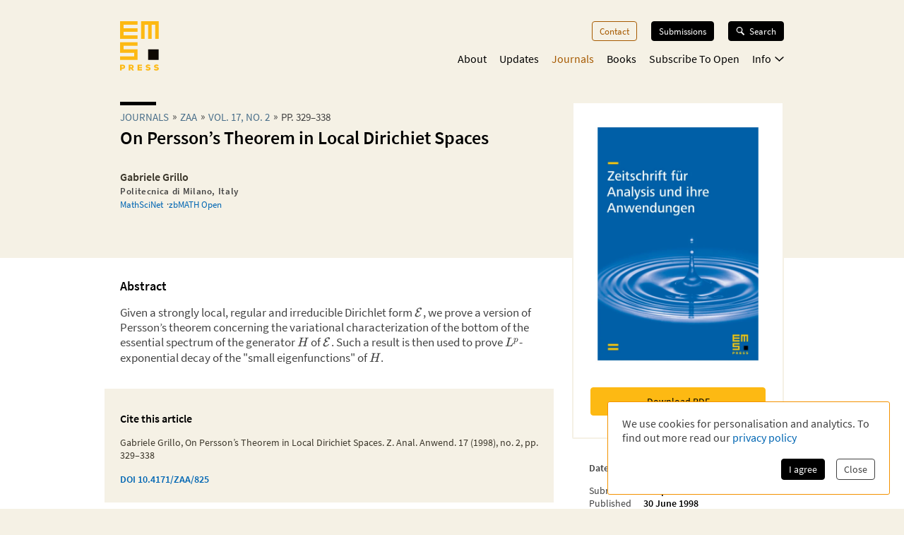

--- FILE ---
content_type: text/html; charset=utf-8
request_url: https://ems.press/journals/zaa/articles/11147
body_size: 18145
content:
<!DOCTYPE html><html lang="en" style="scroll-behavior:smooth"><head><meta charSet="utf-8"/><meta name="viewport" content="initial-scale=1.0, width=device-width"/><meta name="viewport" content="width=device-width, initial-scale=1"/><link rel="preload" as="image" imageSrcSet="/_next/image?url=https%3A%2F%2Fcontent.ems.press%2Fassets%2Fpublic%2Fimages%2Fserial-issues%2Fcover-zaa-volume-17-issue-2.png&amp;w=256&amp;q=90 256w, /_next/image?url=https%3A%2F%2Fcontent.ems.press%2Fassets%2Fpublic%2Fimages%2Fserial-issues%2Fcover-zaa-volume-17-issue-2.png&amp;w=384&amp;q=90 384w, /_next/image?url=https%3A%2F%2Fcontent.ems.press%2Fassets%2Fpublic%2Fimages%2Fserial-issues%2Fcover-zaa-volume-17-issue-2.png&amp;w=400&amp;q=90 400w, /_next/image?url=https%3A%2F%2Fcontent.ems.press%2Fassets%2Fpublic%2Fimages%2Fserial-issues%2Fcover-zaa-volume-17-issue-2.png&amp;w=550&amp;q=90 550w, /_next/image?url=https%3A%2F%2Fcontent.ems.press%2Fassets%2Fpublic%2Fimages%2Fserial-issues%2Fcover-zaa-volume-17-issue-2.png&amp;w=750&amp;q=90 750w, /_next/image?url=https%3A%2F%2Fcontent.ems.press%2Fassets%2Fpublic%2Fimages%2Fserial-issues%2Fcover-zaa-volume-17-issue-2.png&amp;w=1000&amp;q=90 1000w" imageSizes="33vw"/><link rel="stylesheet" href="/_next/static/css/5b0b3af323bab63b.css" data-precedence="next"/><link rel="preload" as="script" fetchPriority="low" href="/_next/static/chunks/webpack-e61b07d929de735b.js"/><script src="/_next/static/chunks/a7309fc5-629522c2b7535a4c.js" async=""></script><script src="/_next/static/chunks/5625-dcb6ebfed933a554.js" async=""></script><script src="/_next/static/chunks/main-app-9fcb551cb493c461.js" async=""></script><script src="/_next/static/chunks/53f5d41f-d085edaebcc90cbf.js" async=""></script><script src="/_next/static/chunks/dcf5d35c-9d569295a7acb158.js" async=""></script><script src="/_next/static/chunks/6321-3a00527899683a99.js" async=""></script><script src="/_next/static/chunks/7921-2310fb59c469fd0e.js" async=""></script><script src="/_next/static/chunks/1942-fa4da5b6dadf19f7.js" async=""></script><script src="/_next/static/chunks/1334-47bbed3d20c4807b.js" async=""></script><script src="/_next/static/chunks/1546-dffbc093aaf2ac20.js" async=""></script><script src="/_next/static/chunks/6827-451ba44cb6a9fb23.js" async=""></script><script src="/_next/static/chunks/app/(content)/journals/%5Bjournal%5D/articles/%5Barticle%5D/page-ba79693facec1d60.js" async=""></script><script src="/_next/static/chunks/7156-00c192a89487a1f4.js" async=""></script><script src="/_next/static/chunks/4423-270ce20849db9185.js" async=""></script><script src="/_next/static/chunks/app/layout-5b8aa351729c2f6a.js" async=""></script><script src="/_next/static/chunks/6350-78dc879db9aa5b1d.js" async=""></script><script src="/_next/static/chunks/3383-f8e56caaf3bfb1a1.js" async=""></script><script src="/_next/static/chunks/app/(content)/layout-5134b98a48493621.js" async=""></script><script src="/_next/static/chunks/app/global-error-8a165fe25dde6a98.js" async=""></script><link rel="preload" href="/fonts/source-sans-pro-v14-latin-ext_latin_greek-regular.woff2" as="font" type="font/woff2" crossorigin="anonymous"/><link rel="icon" href="/favicons/favicon.ico"/><link rel="icon" href="/favicons/favicon.svg" sizes="any" type="image/svg+xml"/><link rel="icon" type="image/png" sizes="16x16" href="/favicons/favicon-16x16.png"/><link rel="icon" type="image/png" sizes="32x32" href="/favicons/favicon-32x32.png"/><link rel="icon" type="image/png" sizes="48x48" href="/favicons/favicon-48x48.png"/><title>On Persson’s Theorem in Local Dirichiet Spaces | EMS Press</title><meta name="description" content="Gabriele Grillo"/><meta property="og:url" content="https://ems.press/journals/zaa/articles/11147"/><meta property="og:type" content="website"/><meta property="og:title" content="On Persson’s Theorem in Local Dirichiet Spaces | EMS Press"/><meta property="og:description" content="Gabriele Grillo"/><meta property="og:image" content="https://content.ems.press/assets/public/images/serial-issues/cover-zaa-volume-17-issue-2.png"/><link rel="canonical" href="https://ems.press/journals/zaa/articles/11147"/><meta name="citation_title" content="On Persson’s Theorem in Local Dirichiet Spaces"/><meta name="citation_publication_date" content="1998/06/30"/><meta name="citation_author" content="Gabriele Grillo"/><meta name="citation_author_institution" content="Politecnica di Milano, Italy"/><meta name="citation_journal_title" content="Zeitschrift für Analysis und ihre Anwendungen"/><meta name="citation_issn" content="0232-2064"/><meta name="citation_doi" content="10.4171/zaa/825"/><meta name="citation_volume" content="17"/><meta name="citation_issue" content="2"/><meta name="citation_firstpage" content="329"/><meta name="citation_lastpage" content="338"/><meta name="citation_pdf_url" content="https://ems.press/content/serial-article-files/34983"/><meta name="citation_fulltext_world_readable" content=""/><meta name="sentry-trace" content="ceae921be537056546af4cda1df70b7c-36b257a68a945b9a"/><meta name="baggage" content="sentry-environment=production,sentry-public_key=c18d3379cdda4e76b7b57ad1c555d51c,sentry-trace_id=ceae921be537056546af4cda1df70b7c,sentry-org_id=1351767"/><script src="/_next/static/chunks/polyfills-42372ed130431b0a.js" noModule=""></script><style id="__jsx-593600719">@font-face{font-family:'Source Sans Pro';font-style:normal;font-weight:200;font-synthesis:none;font-display:block;src:url('/fonts/source-sans-pro-v14-latin-ext_latin_greek-200.woff2') format('woff2'), url('/fonts/source-sans-pro-v14-latin-ext_latin_greek-200.woff') format('woff'), local('');}</style><style id="__jsx-4099889062">@font-face{font-family:'Source Sans Pro';font-style:italic;font-weight:200;font-synthesis:none;font-display:block;src:url('/fonts/source-sans-pro-v14-latin-ext_latin_greek-200italic.woff2') format('woff2'), url('/fonts/source-sans-pro-v14-latin-ext_latin_greek-200italic.woff') format('woff'), local('');}</style><style id="__jsx-3608362249">@font-face{font-family:'Source Sans Pro';font-style:normal;font-weight:400;font-synthesis:none;font-display:block;src:url('/fonts/source-sans-pro-v14-latin-ext_latin_greek-regular.woff2') format('woff2'), url('/fonts/source-sans-pro-v14-latin-ext_latin_greek-regular.woff') format('woff'), local('');}</style><style id="__jsx-3654907840">@font-face{font-family:'Source Sans Pro';font-style:italic;font-weight:400;font-synthesis:none;font-display:block;src:url('/fonts/source-sans-pro-v14-latin-ext_latin_greek-italic.woff2') format('woff2'), url('/fonts/source-sans-pro-v14-latin-ext_latin_greek-italic.woff') format('woff'), local('');}</style><style id="__jsx-2914562635">@font-face{font-family:'Source Sans Pro';font-style:normal;font-weight:600;font-synthesis:none;font-display:block;src:url('/fonts/source-sans-pro-v14-latin-ext_latin_greek-600.woff2') format('woff2'), url('/fonts/source-sans-pro-v14-latin-ext_latin_greek-600.woff') format('woff'), local('');}</style><style id="__jsx-2586385186">@font-face{font-family:'Source Sans Pro';font-style:italic;font-weight:600;font-synthesis:none;font-display:block;src:url('/fonts/source-sans-pro-v14-latin-ext_latin_greek-600italic.woff2') format('woff2'), url('/fonts/source-sans-pro-v14-latin-ext_latin_greek-600italic.woff') format('woff'), local('');}</style><style id="__jsx-2918033620">@font-face{font-display:block;font-family:CCSymbols;font-synthesis:none;src:url('/fonts/CCSymbols.woff2') format('woff2'), url('/fonts/CCSymbols.woff') format('woff');unicode-range:u+a9,u+229c,u+1f10d-f,u+1f16d-f;}:root{--color-primary-main:#FDB913;--color-primary-dark:#F58220;--color-primary-light:#FFED00;--color-primary-background:#F5F1E5;--color-secondary-dark:#3C372B;--color-secondary-light:#F39200;--color-secondary-medium:#a65a00;--color-grey-dark:#414141;--color-grey-light:#F0F2F2;--color-grey-medium:#B2B2B2;--color-link:#0066B3;--color-highlight:#0066B3;}body{font-family:"Source Sans Pro", sans-serif,sans-serif,CCSymbols;font-weight:400;margin:0;padding:0;font-size:16px;color:#414141;}h1{font-family:"Source Sans Pro", sans-serif;color:#000000;font-weight:600;font-size:1.6em;line-height:1.2;margin:0 0 0.6em;}h2{font-family:"Source Sans Pro", sans-serif;color:#000000;font-weight:600;font-size:1.2em;line-height:1.3;margin:1.5em 0 0.6em;}h3{font-family:"Source Sans Pro", sans-serif;color:#000000;font-weight:600;font-size:1.1em;line-height:1.15em;margin:1.5em 0 1em;}h2+h3{margin-top:0;}h4{font-family:"Source Sans Pro", sans-serif;font-weight:600;font-size:1em;margin:1em 0 0.6em;}h5{font-family:"Source Sans Pro", sans-serif;font-weight:600;font-size:1em;margin:1em 0;}p{font-size:1.05em;line-height:1.3em;margin:1em 0;}a{color:#0066B3;-webkit-text-decoration:none;text-decoration:none;}a:hover{-webkit-text-decoration:underline;text-decoration:underline;}strong,b{font-weight:600;}.layout-grid{display:grid;grid-column-gap:25px;grid-template-columns:repeat(12,minmax(0,1fr));grid-auto-columns:1fr;}.layout-container{box-sizing:border-box;margin-left:auto;margin-right:auto;max-width:1000px;padding:20px 20px;}@media (min-width:550px){.layout-container{padding:20px 30px;}}</style><style id="__jsx-2462825770">.unstyled.jsx-2462825770{color:inherit;}.unstyled.jsx-2462825770:hover{-webkit-text-decoration:none;text-decoration:none;}</style><style id="__jsx-1114873206">.button.jsx-1114873206,a.button.jsx-1114873206,button.button.jsx-1114873206{background:none;border:none;font-family:inherit;font-weight:inherit;font-family:"Source Sans Pro", sans-serif;font-weight:400;font-size:0.9em;border-radius:4px;padding:5px 10px;display:inline-block;-webkit-text-decoration:none;text-decoration:none;cursor:pointer;color:white;background-color:#000000;border:1px solid #000000;}.button.small.jsx-1114873206{font-size:0.8em;padding:3px 8px;}.button.jsx-1114873206:disabled,button.button.jsx-1114873206:disabled{opacity:0.5;cursor:not-allowed;}</style><style id="__jsx-1010979162">.search-button.jsx-1010979162{display:grid!important;grid-auto-flow:column;align-items:center;padding:6px 12px!important;margin-top:-1px;width:10px}.search-button.jsx-1010979162:hover{text-decoration:none}.search-button.jsx-1010979162 svg{height:10px}@media(min-width:550px){.search-button.jsx-1010979162{display:none!important}}</style><style id="__jsx-2062737136">.mobile-toggle-button.jsx-2062737136{padding:0;background:none;border:none;font-size:inherit;font-family:inherit;font-weight:inherit;cursor:pointer;width:20px;height:20px;grid-column:span 2 / 13;justify-self:end;}.mobile-toggle-button.jsx-2062737136 svg{width:100%;height:100%;}@media (min-width:550px){.mobile-toggle-button.jsx-2062737136{display:none;}}</style><style id="__jsx-2872445079">.button.jsx-2872445079,a.button.jsx-2872445079,button.button.jsx-2872445079{background:none;border:none;font-family:inherit;font-weight:inherit;font-family:"Source Sans Pro", sans-serif;font-weight:400;font-size:0.9em;border-radius:4px;padding:5px 10px;display:inline-block;-webkit-text-decoration:none;text-decoration:none;cursor:pointer;color:#a65a00;background-color:transparent;border:1px solid #a65a00;}.button.small.jsx-2872445079{font-size:0.8em;padding:3px 8px;}.button.jsx-2872445079:disabled,button.button.jsx-2872445079:disabled{opacity:0.5;cursor:not-allowed;}</style><style id="__jsx-3090971676">.menu-button.menu-button.jsx-3090971676{font-size:0.9em;margin:0 0 20px 0;-webkit-text-decoration:none;text-decoration:none;}.menu-button.jsx-3090971676:hover{-webkit-text-decoration:none;text-decoration:none;}.menu-button.active.jsx-3090971676{color:#a65a00;border:0;background-color:transparent;}@media (min-width:550px){.menu-button.menu-button.jsx-3090971676{font-size:0.8em;margin:0 0 0 20px;}}</style><style id="__jsx-614294262">.button.jsx-614294262,a.button.jsx-614294262,button.button.jsx-614294262{background:none;border:none;font-family:inherit;font-weight:inherit;font-family:"Source Sans Pro", sans-serif;font-weight:400;font-size:0.9em;border-radius:4px;padding:5px 10px;display:inline-block;-webkit-text-decoration:none;text-decoration:none;cursor:pointer;color:white;background-color:black;border:1px solid black;}.button.small.jsx-614294262{font-size:0.8em;padding:3px 8px;}.button.jsx-614294262:disabled,button.button.jsx-614294262:disabled{opacity:0.5;cursor:not-allowed;}</style><style id="__jsx-3419102006">.search-button.jsx-3419102006{display:grid!important;grid-auto-flow:column;align-items:center;grid-gap:6px;font-size:.8em!important;margin-left:20px;position:relative;z-index:101}.search-button.jsx-3419102006:hover{text-decoration:none}.search-button.active.jsx-3419102006{color:black;border:0;background-color:transparent;cursor:default}.search-button.jsx-3419102006 svg{height:12px;width:13px}@media(max-width:550px){.search-button.jsx-3419102006{display:none!important}}</style><style id="__jsx-494347439">.nav-list.jsx-494347439{display:block;margin:0;padding:0;list-style:none;}.nav-list.hidden.jsx-494347439{display:none;}@media (min-width:550px){.nav-list.jsx-494347439{display:-webkit-box;display:-webkit-flex;display:-ms-flexbox;display:flex;-webkit-box-pack:end;-webkit-justify-content:flex-end;-ms-flex-pack:end;justify-content:flex-end;font-size:0.9rem;}}@media (min-width:750px){.nav-list.jsx-494347439{font-size:1rem;}}</style><style id="__jsx-323160669">.nav-list.jsx-323160669{grid-column:3 / span 8;grid-row:3 / span 1;margin-bottom:15px;padding-bottom:60px;}@media (min-width:550px){.nav-list.jsx-323160669{padding-bottom:0;}}</style><style id="__jsx-2412542125">button.jsx-2412542125,a.jsx-2412542125{padding:0;background:none;border:none;font-size:inherit;font-family:inherit;font-weight:inherit;-webkit-text-decoration:none;text-decoration:none;display:block;margin-bottom:23px;cursor:pointer;color:black;}a.jsx-2412542125:hover{-webkit-text-decoration:none;text-decoration:none;}.secondary.jsx-2412542125{font-size:1.1em;margin-left:1em;font-weight:200;}@media (min-width:550px){button.jsx-2412542125,a.jsx-2412542125{margin-left:18px;-webkit-transition:color 0.3s;transition:color 0.3s;margin-bottom:0;margin-top:0;font-size:1em;color:black;}a.jsx-2412542125:hover{color:#a65a00;}.secondary.jsx-2412542125{font-weight:normal;font-size:0.9em;margin:0.7em 0 0 10px;}}</style><style id="__jsx-2107221706">button.jsx-2107221706,a.jsx-2107221706{padding:0;background:none;border:none;font-size:inherit;font-family:inherit;font-weight:inherit;-webkit-text-decoration:none;text-decoration:none;display:block;margin-bottom:23px;cursor:pointer;color:black;}a.jsx-2107221706:hover{-webkit-text-decoration:none;text-decoration:none;}.secondary.jsx-2107221706{font-size:1.1em;margin-left:1em;font-weight:200;}@media (min-width:550px){button.jsx-2107221706,a.jsx-2107221706{margin-left:18px;-webkit-transition:color 0.3s;transition:color 0.3s;margin-bottom:0;margin-top:0;font-size:1em;color:#a65a00;}a.jsx-2107221706:hover{color:#a65a00;}.secondary.jsx-2107221706{font-weight:normal;font-size:0.9em;margin:0.7em 0 0 10px;}}</style><style id="__jsx-24792961">.icon.jsx-24792961{margin-bottom:0.1em;margin-left:0.3em;width:0.8em;-webkit-transform:rotate(0);-ms-transform:rotate(0);transform:rotate(0);}.secondary-navigation.jsx-24792961{margin-bottom:30px;}@media (min-width:550px){@-webkit-keyframes fade-in-jsx-24792961{from{opacity:0;}to{opacity:1;}}@keyframes fade-in-jsx-24792961{from{opacity:0;}to{opacity:1;}}.secondary-navigation.jsx-24792961{position:absolute;right:0;}.secondary-navigation.active.jsx-24792961{-webkit-animation:fade-in-jsx-24792961 0.5s;animation:fade-in-jsx-24792961 0.5s;}}</style><style id="__jsx-4008423168">.main-navigation.jsx-4008423168{grid-row:2 / span 1;grid-column:3 / span 8;position:relative;margin-bottom:10px;}@media (min-width:550px){.main-navigation.jsx-4008423168{margin-bottom:0;}}</style><style id="__jsx-238783408">.wrapper.jsx-238783408{box-sizing:border-box;margin-left:auto;margin-right:auto;max-width:1000px;padding:20px 20px;display:grid;grid-column-gap:25px;grid-template-columns:repeat(12,minmax(0,1fr));grid-auto-columns:1fr;display:none;grid-template-rows:40px auto 1fr;position:fixed;top:0;left:0;width:100%;height:100%;overflow:auto;background-color:white;z-index:100;}@media (min-width:550px){.wrapper.jsx-238783408{position:static;display:block;padding:0;background-color:transparent;overflow:visible;}}</style><style id="__jsx-2713903147">.header.jsx-2713903147 .logo{grid-column:1/span 2;grid-row:1/1;justify-self:start;min-width:45px}.header.jsx-2713903147 .logo svg{width:55px;max-width:100%}.navigation.jsx-2713903147{grid-column:span 11/13;grid-row:1/1;justify-self:end;display:grid;grid-template-columns:auto auto;grid-gap:1.5em;align-items:flex-start}@media(min-width:550px){nav.jsx-2713903147{padding-top:30px}.navigation.jsx-2713903147{display:block}}</style><style id="__jsx-615875178">.currency-selector.jsx-615875178{grid-area:currencies;display:grid;grid-auto-flow:column;justify-content:end;margin-top:2em;grid-auto-columns:auto;justify-items:center;line-height:1.15}input.jsx-615875178{appearance:none;background-color:transparent;border:1px solid #a65a00;width:.8em;height:.8em;border-radius:1em;position:relative}input.jsx-615875178:checked::after{content:" ";position:absolute;top:.1em;left:.1em;display:block;width:.45em;height:.45em;border-radius:.5em;background-color:#a65a00}@media(min-width:750px){.currency-selector.jsx-615875178{margin:0}}</style><style id="__jsx-4117363039">.footer.jsx-4117363039{background-color:#F5F1E5;font-size:.8em;border-top:5px solid #FFFFFF}.inner.jsx-4117363039{display:grid;margin-top:1em;grid-template-rows:auto auto auto;grid-template-areas:"nav""currencies""logos""text"}.logo-container.jsx-4117363039{grid-area:logos;display:grid;grid-template-columns:auto auto;justify-content:start;grid-gap:1.5em;margin-top:4em}.logo-container.jsx-4117363039 .ems-press{height:45px}.logo-container.jsx-4117363039 .ems-soc{height:36px}.text.jsx-4117363039{grid-area:text;font-size:.8em;margin:1.7em 0}.text.jsx-4117363039 br.jsx-4117363039{display:none}nav.jsx-4117363039{grid-area:nav}nav.jsx-4117363039 ul.jsx-4117363039{margin:0 0 -.5em;padding:0;list-style:none;display:flex;flex-flow:wrap;justify-content:flex-end}nav.jsx-4117363039 li.jsx-4117363039{margin:0 0 .5em 14px}nav.jsx-4117363039 a{color:#414141;white-space:nowrap}@media(min-width:550px){.text.jsx-4117363039 br.jsx-4117363039{display:unset}}@media(min-width:750px){.inner.jsx-4117363039{grid-template-columns:auto 1fr;grid-template-rows:auto;grid-template-areas:"logos nav""text  currencies"}.logo-container.jsx-4117363039{margin-top:0}.logo-container.jsx-4117363039 .ems-press{height:50px}.logo-container.jsx-4117363039 .ems-soc{height:40px}}</style><style id="__jsx-2bcaf0ec39f1a89c">.layout.jsx-2bcaf0ec39f1a89c{display:grid;grid-auto-rows:auto 1fr auto;min-height:100vh}.layout.without-header-and-footer.jsx-2bcaf0ec39f1a89c{margin-top:2em}</style><style id="__jsx-515275432">.step.jsx-515275432{display:inline-block;margin-bottom:0.3em;}.step.jsx-515275432::after{content:'»';margin:0 5px;position:relative;top:-1px;}.step.jsx-515275432:last-child.jsx-515275432::after{display:none;}.step.jsx-515275432 .link{color:inherit;color:#4a6f8a;white-space:nowrap;}.step.jsx-515275432 .link:hover{color:#0066B3;}.label.jsx-515275432{line-height:normal;}</style><style id="__jsx-2448132927">.title.jsx-2448132927{text-wrap:balance;line-height:1.4;}.title.jsx-2448132927::before{content:'';display:block;width:3.2em;height:0.35em;background-color:#000000;margin-bottom:0.4em;}.roofline.jsx-2448132927{font-family:"Source Sans Pro", sans-serif;font-weight:400;font-size:0.95em;line-height:0.95em;text-transform:uppercase;margin:0 0 0.2em;display:block;}.primary-title.jsx-2448132927{margin:0 0 0.1em;}.secondary-title.jsx-2448132927{margin:0 0 0.1em;}.primary-subtitle.jsx-2448132927{font-weight:400;font-size:1.1em;margin-top:0.4em;margin-bottom:1em;}.secondary-subtitle.jsx-2448132927{font-weight:400;font-size:1em;margin-top:0.2em;margin-bottom:1em;}</style><style id="__jsx-246901278">.person.jsx-246901278 .image{width:100%;height:auto;}.title-wrapper.jsx-246901278{margin-bottom:0.5em;}.title.jsx-246901278{color:#3C372B;font-size:1em;margin-bottom:0;margin-top:0;}.author-external-links.jsx-246901278{display:-webkit-box;display:-webkit-flex;display:-ms-flexbox;display:flex;gap:5px;list-style-type:none;margin-top:0.2rem;padding:0;font-size:0.8em;}.author-external-links.jsx-246901278 li.jsx-246901278:not(:last-child)::after{#414141;content:'·';padding-left:5px;}.author-external-links.jsx-246901278 a.jsx-246901278{color:#0066B3;}.sr-only.jsx-246901278{position:absolute;width:1px;height:1px;padding:0;margin:-1px;overflow:hidden;-webkit-clip:rect(0,0,0,0);clip:rect(0,0,0,0);white-space:nowrap;border-width:0;}.role.jsx-246901278{display:block;font-weight:200;font-size:1em;margin-top:0.2em;color:#414141;}.organisation.jsx-246901278{display:block;font-size:0.8em;-webkit-letter-spacing:0.05em;-moz-letter-spacing:0.05em;-ms-letter-spacing:0.05em;letter-spacing:0.05em;font-weight:800;margin-top:0.2em;color:#414141;}.expertise.jsx-246901278{font-size:0.8em;font-style:italic;margin-top:0.4em;}.description.jsx-246901278{font-size:0.8em;margin:5px 0 0;}.description.jsx-246901278 p.jsx-246901278{margin:0;}.contact-detail.jsx-246901278{margin-top:0.5em;margin-bottom:0.5em;}@media (min-width:550px){.description.jsx-246901278{font-size:0.9em;}}</style><style id="__jsx-2097570476">.person-group.jsx-2097570476>.title{margin-bottom:1em;}.list.jsx-2097570476{list-style:none !important;margin:0 !important;padding:0 !important;display:grid;grid-column-gap:max(20px,10%);grid-template-columns:repeat(auto-fit,minmax(130px,1fr));grid-template-rows:repeat(1,minmax(0,auto));}.list-item.jsx-2097570476{margin-bottom:1em;}</style><style id="__jsx-95f2c4b78c3236a8">.journal-article-top-description.jsx-95f2c4b78c3236a8{margin-bottom:1.5em;margin-top:.5em}</style><style id="__jsx-1745990666">.jsx-1745990666{width:10px;}</style><style id="__jsx-1368592022">.button.jsx-1368592022,a.button.jsx-1368592022,button.button.jsx-1368592022{background:none;border:none;font-family:inherit;font-weight:inherit;font-family:"Source Sans Pro", sans-serif;font-weight:400;font-size:0.9em;border-radius:4px;padding:5px 10px;display:inline-block;-webkit-text-decoration:none;text-decoration:none;cursor:pointer;color:black;background-color:#FDB913;border:1px solid #FDB913;}.button.small.jsx-1368592022{font-size:0.8em;padding:3px 8px;}.button.jsx-1368592022:disabled,button.button.jsx-1368592022:disabled{opacity:0.5;cursor:not-allowed;}</style><style id="__jsx-1059779991">.download-button.download-button.jsx-1059779991{box-sizing:border-box;width:100%;margin:0.5em 0 0.5em;padding:0.7em;text-align:center;display:grid;grid-auto-flow:column;grid-column-gap:0.5em;-webkit-box-pack:center;-webkit-justify-content:center;-ms-flex-pack:center;justify-content:center;-webkit-align-items:center;-webkit-box-align:center;-ms-flex-align:center;align-items:center;color:#000000;border-width:1py;}p+.download-button.jsx-1059779991{margin-top:1.2em;}</style><style id="__jsx-3242141698">span.jsx-3242141698 .katex{font-size:1.07em;}</style><style id="__jsx-2301573925">span.jsx-2301573925{white-space:nowrap;}span.jsx-2301573925>*.jsx-2301573925{white-space:unset;}</style><style id="__jsx-2264073825">.formatted-text.jsx-2264073825 blockquote{background-color:#F5F1E5;padding:0.5em 22px 0.5em 22px;margin:1em -22px 2em -22px;font-style:italic;}.formatted-text.jsx-2264073825 ul{list-style:square;margin:0 0 1em;padding:0 0 0 1em;line-height:1.35em;}.formatted-text.jsx-2264073825 ul li{margin:0 0 0.5em;}.formatted-text.jsx-2264073825 ul li p{display:inline;}.formatted-text.jsx-2264073825 img{max-width:100%;}.formatted-text.jsx-2264073825 table{border:none;border-collapse:collapse;margin:1em 0;}.formatted-text.jsx-2264073825 table th{background-color:#F5F1E5;}.formatted-text.jsx-2264073825 table tr{border-bottom:1px solid #F5F1E5;}.formatted-text.jsx-2264073825 table td,.formatted-text.jsx-2264073825 table th{padding:0.5em;vertical-align:middle;}.formatted-text.jsx-2264073825 code{background-color:#F0F2F2;border:1px solid #ddd;border-radius:4px;padding:0.2em 0.5em;font-family:monospace;font-size:0.8em;}.formatted-text.jsx-2264073825 pre code{display:block;padding:1em 22px 1em 22px;margin:1em -22px 2em -22px;}</style><style id="__jsx-2357363445">.cite-box.jsx-2357363445{background-color:#F5F1E5;padding:1em 22px 1.5em 22px;margin:2em -22px;text-align:left;}.cite-text.jsx-2357363445{font-size:0.9em;color:#3C372B;}.doi.jsx-2357363445{font-weight:bold;font-size:0.9em;}</style><style id="__jsx-a7383d06ba4e7e2">.subscribe-info.jsx-a7383d06ba4e7e2{grid-area:info;text-align:center;margin:0;margin-bottom:1.5rem;font-size:.8em}.abstract-title.jsx-a7383d06ba4e7e2{margin-top:0;font-size:1.1em}.supplementary-title.jsx-a7383d06ba4e7e2{font-size:1.1em;margin-bottom:1.15em}.cite-box-title.jsx-a7383d06ba4e7e2{font-size:1em;margin-top:1em}</style><style id="__jsx-1279956873">ul.jsx-1279956873{list-style:none;margin:0;padding:0;}</style><style id="__jsx-3728986963">.metadata-box.jsx-3728986963{grid-area:aside}.keywords.jsx-3728986963{display:flex;flex-flow:wrap;margin:.7em 0 -.5em}.keywords.jsx-3728986963 li.jsx-3728986963{font-size:.75em;border:1px solid #F5F1E5;color:black;padding:.3em .5em;margin:0 .5em .5em 0}.metadata-box.jsx-3728986963 .copyright{display:block;font-size:.8em;opacity:.8;line-height:1.2}h2.jsx-3728986963{font-size:.9em;color:#414141;margin-bottom:0}h2.jsx-3728986963:first-child{margin-top:0}p.jsx-3728986963{font-size:.9em;margin:.5em 0}dl.jsx-3728986963{display:grid;grid-template-columns:auto 1fr;grid-column-gap:1em;font-size:.9em}dt.jsx-3728986963,dd.jsx-3728986963{margin:0}dt.jsx-3728986963{color:#414141}dd.jsx-3728986963{font-weight:bold;color:black}@media(min-width:750px){.metadata-box.jsx-3728986963{margin:2em 1.5em 1.5em}}</style><style id="__jsx-310690786">body{background-color:#F5F1E5;}</style><style id="__jsx-1882103400">.detail-page.jsx-1882103400{display:grid;grid-template-rows:auto 1fr;grid-template-areas:'.' 'space';min-height:100%;overflow-x:hidden;overflow-x:clip;}.detail-page.jsx-1882103400::before{content:'';background-color:#FFFFFF;grid-area:space;}.container.jsx-1882103400{box-sizing:border-box;margin-left:auto;margin-right:auto;max-width:1000px;padding:20px 20px;padding-bottom:30px !important;display:grid;grid-template-columns:minmax(0,1.5fr) minmax(0,1fr);grid-column-gap:1.5em;grid-template-rows:min-content 0 min-content 0 auto auto auto;grid-template-areas: 'title   title' 'desc    cover' 'tab-bar cover' 'actions actions' 'main    main' 'aside   aside' 'full    full';}.container.with-actions.jsx-1882103400{grid-template-rows:min-content 0 min-content auto auto auto auto;}.container.with-description.jsx-1882103400{grid-template-rows:min-content max-content min-content 0 auto auto auto;}.container.with-description.with-actions.jsx-1882103400{grid-template-rows:min-content max-content min-content auto auto auto auto;}.container.jsx-1882103400::before{content:'';position:relative;z-index:-1;width:100vw;margin-left:50%;-webkit-transform:translateX(-50%);-ms-transform:translateX(-50%);transform:translateX(-50%);background-color:#FFFFFF;height:calc(100% + 30px);grid-area:main / main / full / full;}.title.jsx-1882103400{grid-area:title;margin-bottom:20px;}.description.jsx-1882103400{grid-area:desc;margin-bottom:20px;}.detail-page.jsx-1882103400 .tab-navvigation{grid-area:tab-bar;}.cover.jsx-1882103400{grid-area:cover;max-width:400px;border-radius:2px;height:-webkit-fit-content;height:-moz-fit-content;height:fit-content;}.actions.jsx-1882103400{grid-area:actions;margin:0 0 1em 0;}@media (min-width:550px){.container.jsx-1882103400{padding:20px 30px;grid-template-rows:minmax(0,min-content) 0 0 auto auto;grid-template-columns:minmax(0,1fr) 200px;grid-template-areas: 'title   cover' 'desc    cover' 'tab-bar tab-bar' 'main    main' 'aside   aside' 'full    full';}.container.with-sections.jsx-1882103400,.container.with-sections.with-actions.jsx-1882103400{grid-template-rows:minmax(0,min-content) 0 35px auto auto;}.container.with-description.jsx-1882103400,.container.with-description.with-actions.jsx-1882103400{grid-template-rows:minmax(0,min-content) minmax(0,1fr) 0 auto auto;}.container.with-sections.with-description.jsx-1882103400,.container.with-sections.with-description.with-actions.jsx-1882103400{grid-template-rows:minmax(0,min-content) minmax(0,1fr) 35px auto auto;}.cover.jsx-1882103400{background-color:white;border:1px solid #FFFFFF;padding:1.5em;}.actions.jsx-1882103400{margin:0;margin-top:1.5em;}}@media (min-width:750px){.container.jsx-1882103400{grid-template-rows:minmax(0,min-content) 0 0 auto auto;grid-template-columns:minmax(0,1fr) 280px;grid-template-areas: 'title   cover' 'desc    cover' 'tab-bar tab-bar' 'main    aside' 'full    full';}.container.with-sections.jsx-1882103400,.container.with-sections.with-actions.jsx-1882103400{grid-template-rows:minmax(0,min-content) 0 35px auto auto;}.container.with-description.jsx-1882103400,.container.with-description.with-actions.jsx-1882103400{grid-template-rows:minmax(0,min-content) minmax(0,1fr) 0 auto auto;}.container.with-sections.with-description.jsx-1882103400,.container.with-sections.with-description.with-actions.jsx-1882103400{grid-template-rows:minmax(0,min-content) minmax(0,1fr) 35px auto auto;}}@media (min-width:1000px){.container.jsx-1882103400{grid-template-rows:minmax(170px,min-content) 0 0 minmax(0,auto) 1fr auto;grid-template-columns:minmax(0,1fr) 300px;grid-column-gap:3rem;grid-template-areas: 'title   cover' 'desc    cover' 'tab-bar cover' 'main    cover' 'main    aside' 'full    full';}.container.with-sections.jsx-1882103400,.container.with-sections.with-actions.jsx-1882103400{grid-template-rows: minmax(170px,min-content) 0 35px minmax(0,auto) 1fr auto;}.container.with-description.jsx-1882103400,.container.with-description.with-actions.jsx-1882103400{grid-template-rows: minmax(0,min-content) minmax(0,auto) 0 minmax(0,auto) 1fr auto;}.container.with-sections.with-description.jsx-1882103400,.container.with-sections.with-description.with-actions.jsx-1882103400{grid-template-rows: minmax(0,min-content) minmax(0,auto) 35px minmax(0,auto) 1fr auto;}.cover.jsx-1882103400{border:2px solid #F5F1E5;}}</style></head><body><div hidden=""><!--$--><!--/$--></div><div class="jsx-2bcaf0ec39f1a89c layout"><header title="Page Header" class="jsx-2713903147 header"><nav title="Main Navigation" class="jsx-2713903147 layout-grid layout-container"><a class="logo jsx-2462825770" aria-label="EMS Press Logo" href="/"><svg viewBox="0 0 270 343" xmlns="http://www.w3.org/2000/svg"><g fill-rule="nonzero" fill="none"><path d="M35.2 315.9c0 9-6 14.5-15.7 14.5H11v10.8H.1v-39.9h19.3c9.8.1 15.8 5.6 15.8 14.6zm-10.8.1c0-3.1-2.1-5.1-5.4-5.1h-8.2v10.3H19c3.3-.1 5.4-2.1 5.4-5.2zM75 328.4h-4v12.9H60.2v-39.9H80c8.8 0 14.5 5.6 14.5 13.7 0 5.9-2.9 10.2-8.4 12.3l10.9 14H84.3l-9.3-13zm3.3-18h-7.4v9.7h7.4c3.6 0 5.5-1.7 5.5-4.8.1-3.2-1.9-4.9-5.5-4.9zm74.3 22v8.9h-31v-39.9h31v8.8H132v6.7h20.5v8.4H132v7.1h20.6zm24.7 4.2l5.6-7.8c3.5 2.7 7.3 3.9 11.8 3.9 4.1 0 6.6-1.4 6.6-3.6s-2.1-3.4-7-3.8c-10.9-1-15.8-4.8-15.8-12.1 0-7.8 6.7-12.9 16.9-12.9 5.7 0 11.2 1.6 15.2 4.4l-5 7.6c-2.9-1.9-6.2-3-9.7-3-4.3 0-7 1.3-7 3.4 0 2.2 1.8 3.1 6.9 3.6 10.5 1.1 16.1 5.5 16.1 12.9 0 7.8-7 13-17.2 13-6.7.1-13.2-2-17.4-5.6zm57.6 0l5.6-7.8c3.5 2.7 7.3 3.9 11.8 3.9 4.1 0 6.6-1.4 6.6-3.6s-2.1-3.4-7-3.8c-10.9-1-15.8-4.8-15.8-12.1 0-7.8 6.7-12.9 16.9-12.9 5.7 0 11.2 1.6 15.2 4.4l-5 7.6c-2.9-1.9-6.2-3-9.7-3-4.3 0-7 1.3-7 3.4 0 2.2 1.8 3.1 6.9 3.6 10.5 1.1 16.1 5.5 16.1 12.9 0 7.8-7 13-17.2 13-6.6.1-13.1-2-17.4-5.6z" fill="#FDB913"></path><path fill="#0D0802" d="M195.1 195.1h73.1v73.1h-73.1z"></path><path d="M122 .1v24.4H24.5v24.4H122v24.4H24.5v24.4H122V122H.1V.1H122zm24.3 0V122h24.4V24.5h24.4V122h24.4V24.5h24.4V122h24.4V.1h-122zM.1 146.3v73.1h97.5v24.4H.1v24.4H122v-73.1H24.5v-24.4H122v-24.4H.1z" fill="#FDB913"></path></g></svg></a><div class="jsx-2713903147 navigation"><a class="button jsx-1010979162 search-button jsx-1114873206 jsx-2462825770" href="/search"><svg xmlns="http://www.w3.org/2000/svg" width="100%" height="100%" viewBox="0 0 18.9 19.688"><path fill="white" data-name="Combined Shape" d="M10.4,13.354a7.1,7.1,0,1,1,2.343-2l6.16,6.16-2.169,2.169ZM2.025,7.088A5.063,5.063,0,1,0,7.088,2.025,5.068,5.068,0,0,0,2.025,7.088Z" transform="translate(0 0)"></path></svg></a><div class="jsx-238783408 naviagtion"><button aria-label="toggle mobile navigation" class="jsx-2062737136 mobile-toggle-button"><svg xmlns="http://www.w3.org/2000/svg" width="17.164" height="17.164" viewBox="0 0 17.164 17.164"><rect width="17.156" height="3.431"></rect><rect width="17.156" height="3.431" transform="translate(0 6.863)"></rect><rect width="17.156" height="3.431" transform="translate(0 13.725)"></rect></svg></button><div class="jsx-238783408 wrapper"><button aria-label="toggle mobile navigation" class="jsx-2062737136 mobile-toggle-button"><svg width="122px" height="122px" viewBox="0 0 122 122" version="1.1" xmlns="http://www.w3.org/2000/svg"><g id="Artboard" stroke="none" stroke-width="1" fill="none" fill-rule="evenodd" stroke-linecap="square"><g id="Group" transform="translate(18.000000, 18.000000)" stroke="#000000" stroke-width="15"><line x1="0.5" y1="0.5" x2="85.5" y2="85.5"></line><line x1="0.5" y1="0.5" x2="85.5" y2="85.5" transform="translate(43.000000, 43.000000) scale(-1, 1) translate(-43.000000, -43.000000) "></line></g></g></svg></button><ul class="jsx-494347439 nav-list jsx-323160669 nav-list"><li class="jsx-494347439"></li><li class="jsx-494347439"><a class="button jsx-3090971676 menu-button jsx-2872445079 jsx-2462825770" href="/contact">Contact</a></li><li class="jsx-494347439"><a class="button jsx-3090971676 menu-button jsx-614294262 jsx-2462825770" href="/info/authors">Submissions</a></li><li class="jsx-494347439"><a class="button jsx-3419102006 search-button jsx-1114873206" href="/search"><svg xmlns="http://www.w3.org/2000/svg" width="100%" height="100%" viewBox="0 0 18.9 19.688"><path fill="white" data-name="Combined Shape" d="M10.4,13.354a7.1,7.1,0,1,1,2.343-2l6.16,6.16-2.169,2.169ZM2.025,7.088A5.063,5.063,0,1,0,7.088,2.025,5.068,5.068,0,0,0,2.025,7.088Z" transform="translate(0 0)"></path></svg> Search</a></li></ul><ul class="jsx-494347439 nav-list jsx-4008423168 main-navigation"><li class="jsx-494347439"><a class="jsx-2412542125 jsx-2462825770" href="/about">About</a></li><li class="jsx-494347439"><a class="jsx-2412542125 jsx-2462825770" href="/updates">Updates</a></li><li class="jsx-494347439"><a class="jsx-2107221706 jsx-2462825770" href="/journals">Journals</a></li><li class="jsx-494347439"><a class="jsx-2412542125 jsx-2462825770" href="/books">Books</a></li><li class="jsx-494347439"><a class="jsx-2412542125 jsx-2462825770" href="/subscribe-to-open">Subscribe To Open</a></li><li class="jsx-494347439"><button class="jsx-2412542125">Info<svg class="jsx-24792961 icon" xmlns="http://www.w3.org/2000/svg" width="12.707" height="7.414" viewBox="0 0 12.707 7.414"><path d="M15.586,12l-5.293,5.293L5,12" transform="translate(-3.939 -10.939)" fill="none" stroke="black" stroke-linecap="round" stroke-width="1.5"></path></svg></button><ul class="jsx-494347439 nav-list jsx-24792961 secondary-navigation hidden"><li class="jsx-494347439"><a class="jsx-2412542125 secondary jsx-2462825770" href="/info/authors">Authors</a></li><li class="jsx-494347439"><a class="jsx-2412542125 secondary jsx-2462825770" href="/info/libraries">Libraries</a></li><li class="jsx-494347439"><a class="jsx-2412542125 secondary jsx-2462825770" href="/info/booksellers">Booksellers</a></li></ul></li></ul></div></div></div></nav></header><main class="jsx-2bcaf0ec39f1a89c"><script type="application/ld+json">{"@context":"https://schema.org","@type":"Article","headline":"On Persson’s Theorem in Local Dirichiet Spaces","image":"https://content.ems.press/assets/public/images/serial-issues/cover-zaa-volume-17-issue-2.png","datePublished":"1998-06-30T00:00:00.000Z","author":[{"@type":"Person","name":"Gabriele Grillo","affiliation":"Politecnica di Milano, Italy"}],"name":""}</script><article class="jsx-310690786 jsx-1882103400 detail-page"><div class="jsx-310690786 jsx-1882103400 container with-description with-actions"><div class="jsx-310690786 jsx-1882103400 title"><header class="jsx-2448132927 title undefined"><span class="jsx-2448132927 roofline"><div class="jsx-515275432 breadcrumbs"><span class="jsx-515275432 step"><a class="link jsx-2462825770" href="/journals">Journals</a></span><span class="jsx-515275432 step"><a class="link jsx-2462825770" href="/journals/zaa">zaa</a></span><span class="jsx-515275432 step"><a class="link jsx-2462825770" href="/journals/zaa/issues/744">Vol. 17, No. 2</a></span><span class="jsx-515275432 label">pp. 329–338</span></div></span><h1 class="jsx-2448132927 primary-title">On Persson’s Theorem in Local Dirichiet Spaces</h1></header></div><div class="jsx-310690786 jsx-1882103400 description"><div class="jsx-95f2c4b78c3236a8 journal-article-top-description"><div role="group" class="jsx-2097570476 person-group undefined"><ul class="jsx-2097570476 list"><li class="jsx-2097570476 list-item"><section class="jsx-246901278 person"><header class="jsx-246901278 title-wrapper"><h3 class="jsx-246901278 title">Gabriele Grillo</h3><span class="jsx-246901278 organisation">Politecnica di Milano, Italy</span><ul class="jsx-246901278 author-external-links"><li class="jsx-246901278"><a href="https://mathscinet.ams.org/mathscinet/MRAuthorID/268120" target="_blank" class="jsx-246901278">MathSciNet</a></li><li class="jsx-246901278"><a href="https://zbmath.org/authors/grillo.gabriele" target="_blank" class="jsx-246901278">zbMATH Open</a></li></ul></header></section></li></ul></div></div></div><div class="jsx-310690786 jsx-1882103400 cover"><img alt="On Persson’s Theorem in Local Dirichiet Spaces cover" width="4016" height="5669" decoding="async" data-nimg="1" style="color:transparent;width:100%;height:auto" sizes="33vw" srcSet="/_next/image?url=https%3A%2F%2Fcontent.ems.press%2Fassets%2Fpublic%2Fimages%2Fserial-issues%2Fcover-zaa-volume-17-issue-2.png&amp;w=256&amp;q=90 256w, /_next/image?url=https%3A%2F%2Fcontent.ems.press%2Fassets%2Fpublic%2Fimages%2Fserial-issues%2Fcover-zaa-volume-17-issue-2.png&amp;w=384&amp;q=90 384w, /_next/image?url=https%3A%2F%2Fcontent.ems.press%2Fassets%2Fpublic%2Fimages%2Fserial-issues%2Fcover-zaa-volume-17-issue-2.png&amp;w=400&amp;q=90 400w, /_next/image?url=https%3A%2F%2Fcontent.ems.press%2Fassets%2Fpublic%2Fimages%2Fserial-issues%2Fcover-zaa-volume-17-issue-2.png&amp;w=550&amp;q=90 550w, /_next/image?url=https%3A%2F%2Fcontent.ems.press%2Fassets%2Fpublic%2Fimages%2Fserial-issues%2Fcover-zaa-volume-17-issue-2.png&amp;w=750&amp;q=90 750w, /_next/image?url=https%3A%2F%2Fcontent.ems.press%2Fassets%2Fpublic%2Fimages%2Fserial-issues%2Fcover-zaa-volume-17-issue-2.png&amp;w=1000&amp;q=90 1000w" src="/_next/image?url=https%3A%2F%2Fcontent.ems.press%2Fassets%2Fpublic%2Fimages%2Fserial-issues%2Fcover-zaa-volume-17-issue-2.png&amp;w=1000&amp;q=90"/><div class="jsx-310690786 jsx-1882103400 actions"><div class="article-download-button"><a href="/content/serial-article-files/34983?nt=1" class="button jsx-1059779991 download-button jsx-1368592022">Download PDF</a></div></div></div><main style="grid-area:main;padding-top:1.8em"><div class="jsx-2264073825 formatted-text"><h2 class="jsx-a7383d06ba4e7e2 abstract-title">Abstract</h2><p>Given a strongly local, regular and irreducible Dirichlet form <span class="jsx-2301573925 math-with-punctuation"><span role="math" aria-label="\mathcal E" class="jsx-3242141698"><span class="katex"><span class="katex-html" aria-hidden="true"><span class="base"><span class="strut" style="height:0.6833em;"></span><span class="mord mathcal" style="margin-right:0.08944em;">E</span></span></span></span></span>,</span> we prove a version of Persson’s theorem concerning the variational characterization of the bottom of the essential spectrum of the generator <span role="math" aria-label="H" class="jsx-3242141698"><span class="katex"><span class="katex-html" aria-hidden="true"><span class="base"><span class="strut" style="height:0.6833em;"></span><span class="mord mathnormal" style="margin-right:0.08125em;">H</span></span></span></span></span> of <span class="jsx-2301573925 math-with-punctuation"><span role="math" aria-label="\mathcal E" class="jsx-3242141698"><span class="katex"><span class="katex-html" aria-hidden="true"><span class="base"><span class="strut" style="height:0.6833em;"></span><span class="mord mathcal" style="margin-right:0.08944em;">E</span></span></span></span></span>.</span> Such a result is then used to prove <span role="math" aria-label="L^p" class="jsx-3242141698"><span class="katex"><span class="katex-html" aria-hidden="true"><span class="base"><span class="strut" style="height:0.6833em;"></span><span class="mord"><span class="mord mathnormal">L</span><span class="msupsub"><span class="vlist-t"><span class="vlist-r"><span class="vlist" style="height:0.6644em;"><span style="top:-3.063em;margin-right:0.05em;"><span class="pstrut" style="height:2.7em;"></span><span class="sizing reset-size6 size3 mtight"><span class="mord mathnormal mtight">p</span></span></span></span></span></span></span></span></span></span></span></span>-exponential decay of the &quot;small eigenfunctions&quot; of <span class="jsx-2301573925 math-with-punctuation"><span role="math" aria-label="H" class="jsx-3242141698"><span class="katex"><span class="katex-html" aria-hidden="true"><span class="base"><span class="strut" style="height:0.6833em;"></span><span class="mord mathnormal" style="margin-right:0.08125em;">H</span></span></span></span></span>.</span></p></div><div class="jsx-2357363445 cite-box"><h2 class="jsx-a7383d06ba4e7e2 cite-box-title">Cite this article</h2><p class="jsx-2357363445 cite-text">Gabriele Grillo, On Persson’s Theorem in Local Dirichiet Spaces. Z. Anal. Anwend. 17 (1998), no. 2, pp. 329–338</p><a href="https://doi.org/10.4171/zaa/825" target="_blank" rel="noreferrer" class="jsx-2357363445 doi">DOI <!-- -->10.4171/ZAA/825</a></div></main><aside class="jsx-1279956873 jsx-3728986963 metadata-box"><h2 class="jsx-1279956873 jsx-3728986963">Dates</h2><dl class="jsx-1279956873 jsx-3728986963"><dt class="jsx-1279956873 jsx-3728986963">Submitted</dt><dd class="jsx-1279956873 jsx-3728986963">15 April 1997</dd><dt class="jsx-1279956873 jsx-3728986963">Published</dt><dd class="jsx-1279956873 jsx-3728986963">30 June 1998</dd></dl><h2 class="jsx-1279956873 jsx-3728986963">Identifiers</h2><dl class="jsx-1279956873 jsx-3728986963"><dt class="jsx-1279956873 jsx-3728986963">DOI</dt><dd class="jsx-1279956873 jsx-3728986963"><a href="https://doi.org/10.4171/zaa/825" class="jsx-1279956873 jsx-3728986963">10.4171/ZAA/825</a></dd></dl><h2 class="jsx-1279956873 jsx-3728986963">Keywords</h2><ul class="jsx-1279956873 jsx-3728986963 keywords"><li class="jsx-1279956873 jsx-3728986963">Local Dirichlet spaces</li><li class="jsx-1279956873 jsx-3728986963">Persson’s theorem</li><li class="jsx-1279956873 jsx-3728986963">small eigenfunctions</li></ul><h2 class="jsx-1279956873 jsx-3728986963">Mathematics Subject Classification</h2><ul class="jsx-1279956873 jsx-3728986963 keywords"><li class="jsx-1279956873 jsx-3728986963">31-XX</li><li class="jsx-1279956873 jsx-3728986963">35-XX</li><li class="jsx-1279956873 jsx-3728986963">47-XX</li><li class="jsx-1279956873 jsx-3728986963">58-XX</li></ul><p class="jsx-1279956873 jsx-3728986963 copyright">© European Mathematical Society</p></aside></div></article><!--$--><!--/$--></main><footer class="jsx-4117363039 footer"><div class="jsx-4117363039 inner layout-container"><nav title="Footer Navigation" class="jsx-4117363039"><ul class="jsx-4117363039"><li class="jsx-4117363039"><a class="jsx-2462825770 unstyled" href="/contact">Contact</a></li><li class="jsx-4117363039"><a class="jsx-2462825770 unstyled" href="/legal">Legal Notice</a></li><li class="jsx-4117363039"><a class="jsx-2462825770 unstyled" href="/privacy">Privacy Policy</a></li><li class="jsx-4117363039"><a class="jsx-2462825770 unstyled" href="/accessibility">Accessibility Statement</a></li></ul></nav><div class="jsx-615875178 currency-selector"><label class="jsx-615875178">Currency:</label><input id="EUR" type="radio" class="jsx-615875178" name="currency" value="EUR"/><label for="EUR" class="jsx-615875178">€ Euro</label><input id="USD" type="radio" class="jsx-615875178" name="currency" checked="" value="USD"/><label for="USD" class="jsx-615875178">$ US Dollar</label></div><div class="jsx-4117363039 logo-container"><a class="jsx-2462825770 unstyled" href="/"><svg viewBox="0 0 270 343" class="ems-press" xmlns="http://www.w3.org/2000/svg"><g fill-rule="nonzero" fill="none"><path d="M35.2 315.9c0 9-6 14.5-15.7 14.5H11v10.8H.1v-39.9h19.3c9.8.1 15.8 5.6 15.8 14.6zm-10.8.1c0-3.1-2.1-5.1-5.4-5.1h-8.2v10.3H19c3.3-.1 5.4-2.1 5.4-5.2zM75 328.4h-4v12.9H60.2v-39.9H80c8.8 0 14.5 5.6 14.5 13.7 0 5.9-2.9 10.2-8.4 12.3l10.9 14H84.3l-9.3-13zm3.3-18h-7.4v9.7h7.4c3.6 0 5.5-1.7 5.5-4.8.1-3.2-1.9-4.9-5.5-4.9zm74.3 22v8.9h-31v-39.9h31v8.8H132v6.7h20.5v8.4H132v7.1h20.6zm24.7 4.2l5.6-7.8c3.5 2.7 7.3 3.9 11.8 3.9 4.1 0 6.6-1.4 6.6-3.6s-2.1-3.4-7-3.8c-10.9-1-15.8-4.8-15.8-12.1 0-7.8 6.7-12.9 16.9-12.9 5.7 0 11.2 1.6 15.2 4.4l-5 7.6c-2.9-1.9-6.2-3-9.7-3-4.3 0-7 1.3-7 3.4 0 2.2 1.8 3.1 6.9 3.6 10.5 1.1 16.1 5.5 16.1 12.9 0 7.8-7 13-17.2 13-6.7.1-13.2-2-17.4-5.6zm57.6 0l5.6-7.8c3.5 2.7 7.3 3.9 11.8 3.9 4.1 0 6.6-1.4 6.6-3.6s-2.1-3.4-7-3.8c-10.9-1-15.8-4.8-15.8-12.1 0-7.8 6.7-12.9 16.9-12.9 5.7 0 11.2 1.6 15.2 4.4l-5 7.6c-2.9-1.9-6.2-3-9.7-3-4.3 0-7 1.3-7 3.4 0 2.2 1.8 3.1 6.9 3.6 10.5 1.1 16.1 5.5 16.1 12.9 0 7.8-7 13-17.2 13-6.6.1-13.1-2-17.4-5.6z" fill="#FDB913"></path><path fill="#0D0802" d="M195.1 195.1h73.1v73.1h-73.1z"></path><path d="M122 .1v24.4H24.5v24.4H122v24.4H24.5v24.4H122V122H.1V.1H122zm24.3 0V122h24.4V24.5h24.4V122h24.4V24.5h24.4V122h24.4V.1h-122zM.1 146.3v73.1h97.5v24.4H.1v24.4H122v-73.1H24.5v-24.4H122v-24.4H.1z" fill="#FDB913"></path></g></svg></a><a href="https://euromathsoc.org/" target="_blank" rel="noreferrer noopener" class="jsx-4117363039"><svg viewBox="0 0 851 270" class="ems-soc" xmlns="http://www.w3.org/2000/svg"><g fill-rule="nonzero" fill="none"><path d="M463.2 244.8H341.3v24.4h121.9v-24.4zm-77-166.2v39.9h-10.8v-23l-10.6 12.7h-2l-10.7-12.7v23h-10.8V78.6h9.7l12.8 15.7 12.7-15.7h9.7zm38.2 33.3h-18.5l-2.7 6.6h-11.6l17.9-39.9h11.4l17.8 39.9H427l-2.6-6.6zm-9.2-23.1l-5.6 14h11.2l-5.6-14zm56.6-.9h-11.7v30.7h-10.8V87.9h-11.7v-9.2h34.3v9.2h-.1zm44.6-9.3v39.9h-10.8v-15.4h-14.7v15.4H480V78.6h10.8v14.9h14.7V78.6h10.9zm41.9 31.1v8.9h-31V78.7h31v8.8h-20.5v6.7h20.5v8.4h-20.5v7.1h20.5zm55.8-31.1v39.9h-10.8v-23l-10.6 12.7h-2L580 95.5v23h-10.8V78.6h9.7l12.8 15.7 12.7-15.7h9.7zm38.2 33.3h-18.5l-2.7 6.6h-11.6l17.9-39.9h11.4l17.8 39.9h-11.7l-2.6-6.6zm-9.2-23.1l-5.6 14h11.2l-5.6-14zm56.6-.9H688v30.7h-10.8V87.9h-11.7v-9.2h34.3v9.2h-.1zm8.2-9.3h10.8v39.9h-10.8V78.6zm19.1 20c0-12.8 8.9-20.9 21.5-20.9 6.1 0 11.1 2.1 15.3 6.3l-6.5 6.7c-2.5-2.3-5.2-3.4-8.6-3.4-6.6 0-10.9 4.6-10.9 11.4 0 6.8 4.4 11.4 10.9 11.4 3.7 0 7.1-1.4 9.7-3.9l6.1 7.1c-4.4 4.3-9.7 6.3-15.8 6.3-13.3-.1-21.7-8.5-21.7-21zm73.6 13.3H782l-2.7 6.6h-11.6l17.9-39.9H797l17.8 39.9h-11.7l-2.5-6.6zm-9.3-23.1l-5.6 14h11.2l-5.6-14zm29-10.2h10.8v30.3h19.5v9.6h-30.3V78.6zM338.8 191.4l5.6-7.8c3.5 2.7 7.3 3.9 11.8 3.9 4.1 0 6.6-1.4 6.6-3.6s-2.1-3.4-7-3.8c-10.9-1-15.8-4.8-15.8-12.1 0-7.8 6.7-12.9 16.9-12.9 5.7 0 11.2 1.6 15.2 4.4l-5 7.6c-2.9-1.9-6.2-3-9.7-3-4.3 0-7 1.3-7 3.4 0 2.2 1.8 3.1 6.9 3.6 10.5 1.1 16.1 5.5 16.1 12.9 0 7.8-7 13-17.2 13-6.6.1-13.1-2-17.4-5.6zm40.6-15.3c0-12.8 8.6-21 22-21s22 8.2 22 21-8.6 21-22 21-22-8.2-22-21zm33.2 0c0-7-4.4-11.5-11.2-11.5-6.8 0-11.2 4.5-11.2 11.5s4.4 11.5 11.2 11.5c6.8 0 11.2-4.5 11.2-11.5zm17.2 0c0-12.8 8.9-20.9 21.5-20.9 6.1 0 11.1 2.1 15.3 6.3l-6.5 6.7c-2.5-2.3-5.2-3.4-8.6-3.4-6.6 0-10.9 4.6-10.9 11.4 0 6.8 4.4 11.4 10.9 11.4 3.7 0 7.1-1.4 9.7-3.9l6.1 7.1c-4.4 4.3-9.7 6.3-15.8 6.3-13.3 0-21.7-8.5-21.7-21zm44.8-19.9h10.8v39.9h-10.8v-39.9zm53.4 31v8.9h-31v-39.9h31v8.8h-20.5v6.7H528v8.4h-20.5v7.1H528zm40.7-21.8H557v30.7h-10.8v-30.7h-11.7v-9.2h34.3v9.2h-.1zm29.8 15.2V196h-10.8v-15.4L572 156.2h12.6l8.6 14.4 8.8-14.4h12.8l-16.3 24.4zM372.3 32.1V41h-31V1.1h31v8.8h-20.5v6.7h20.5V25h-20.5v7.1h20.5zm9.3-8.6V1.1h10.8v22.3c0 5.7 2.8 9 7.8 9 4.9 0 7.8-3.3 7.8-9V1.1h10.8v22.3c0 11.7-6.7 18.4-18.6 18.4-11.9 0-18.6-6.6-18.6-18.3zm61.3 4.6h-4V41h-10.8V1.1h19.8c8.8 0 14.5 5.6 14.5 13.7 0 5.9-2.9 10.2-8.4 12.3l10.9 14h-12.7l-9.3-13zm3.4-18h-7.4v9.7h7.4c3.6 0 5.5-1.7 5.5-4.8 0-3.2-2-4.9-5.5-4.9zm23.3 11c0-12.8 8.6-21 22-21s22 8.2 22 21-8.6 21-22 21-22-8.3-22-21zm33.2 0c0-7-4.4-11.5-11.2-11.5-6.8 0-11.2 4.5-11.2 11.5s4.4 11.5 11.2 11.5c6.8-.1 11.2-4.6 11.2-11.5zm54.5-5.4c0 9-6 14.5-15.7 14.5h-8.5V41h-10.8V1.1h19.3c9.7 0 15.7 5.5 15.7 14.6zm-10.8 0c0-3.1-2.1-5.1-5.4-5.1h-8.2v10.3h8.2c3.4-.1 5.4-2.1 5.4-5.2zm49.4 16.4V41h-31V1.1h31v8.8h-20.5v6.7h20.5V25h-20.5v7.1h20.5zm38.3 2.3h-18.5L613 41h-11.6l17.9-39.9h11.4L648.5 41h-11.7l-2.6-6.6zm-9.3-23.1l-5.6 14h11.2l-5.6-14zm65.9-10.2V41h-9.6L665 18.6l.2 9.6V41h-10.8V1.1h9.6l16.2 22.6-.2-9.7V1.1h10.8z" fill="#0066B3"></path><path fill="#0D0802" d="M195.1 196.1h73.1v73.1h-73.1z"></path><path d="M122 1.1v24.4H24.5v24.4H122v24.4H24.5v24.4H122V123H.1V1.1H122zm24.3 0V123h24.4V25.5h24.4V123h24.4V25.5h24.4V123h24.4V1.1h-122zM.1 147.3v73.1h97.5v24.4H.1v24.4H122v-73.1H24.5v-24.4H122v-24.4H.1z" fill="#0066B3"></path></g></svg></a></div><p class="jsx-4117363039 text">© <!-- -->2026<!-- --> EMS Press <br class="jsx-4117363039"/>EMS Press is an imprint of the European Mathematical Society - EMS - Publishing House GmbH,<br class="jsx-4117363039"/> a subsidiary of the European Mathematical Society.</p></div></footer></div><script src="/_next/static/chunks/webpack-e61b07d929de735b.js" id="_R_" async=""></script><script>(self.__next_f=self.__next_f||[]).push([0])</script><script>self.__next_f.push([1,"1:\"$Sreact.fragment\"\n2:I[17304,[\"461\",\"static/chunks/53f5d41f-d085edaebcc90cbf.js\",\"5724\",\"static/chunks/dcf5d35c-9d569295a7acb158.js\",\"6321\",\"static/chunks/6321-3a00527899683a99.js\",\"7921\",\"static/chunks/7921-2310fb59c469fd0e.js\",\"1942\",\"static/chunks/1942-fa4da5b6dadf19f7.js\",\"1334\",\"static/chunks/1334-47bbed3d20c4807b.js\",\"1546\",\"static/chunks/1546-dffbc093aaf2ac20.js\",\"6827\",\"static/chunks/6827-451ba44cb6a9fb23.js\",\"3635\",\"static/chunks/app/(content)/journals/%5Bjournal%5D/articles/%5Barticle%5D/page-ba79693facec1d60.js\"],\"default\"]\n3:I[6742,[\"461\",\"static/chunks/53f5d41f-d085edaebcc90cbf.js\",\"5724\",\"static/chunks/dcf5d35c-9d569295a7acb158.js\",\"6321\",\"static/chunks/6321-3a00527899683a99.js\",\"7156\",\"static/chunks/7156-00c192a89487a1f4.js\",\"4423\",\"static/chunks/4423-270ce20849db9185.js\",\"1334\",\"static/chunks/1334-47bbed3d20c4807b.js\",\"7177\",\"static/chunks/app/layout-5b8aa351729c2f6a.js\"],\"default\"]\n4:I[7187,[\"461\",\"static/chunks/53f5d41f-d085edaebcc90cbf.js\",\"5724\",\"static/chunks/dcf5d35c-9d569295a7acb158.js\",\"6321\",\"static/chunks/6321-3a00527899683a99.js\",\"7156\",\"static/chunks/7156-00c192a89487a1f4.js\",\"4423\",\"static/chunks/4423-270ce20849db9185.js\",\"1334\",\"static/chunks/1334-47bbed3d20c4807b.js\",\"7177\",\"static/chunks/app/layout-5b8aa351729c2f6a.js\"],\"CartStateProvider\"]\n5:I[86008,[\"461\",\"static/chunks/53f5d41f-d085edaebcc90cbf.js\",\"5724\",\"static/chunks/dcf5d35c-9d569295a7acb158.js\",\"6321\",\"static/chunks/6321-3a00527899683a99.js\",\"7921\",\"static/chunks/7921-2310fb59c469fd0e.js\",\"1942\",\"static/chunks/1942-fa4da5b6dadf19f7.js\",\"1334\",\"static/chunks/1334-47bbed3d20c4807b.js\",\"1546\",\"static/chunks/1546-dffbc093aaf2ac20.js\",\"6827\",\"static/chunks/6827-451ba44cb6a9fb23.js\",\"3635\",\"static/chunks/app/(content)/journals/%5Bjournal%5D/articles/%5Barticle%5D/page-ba79693facec1d60.js\"],\"default\"]\n6:I[19002,[\"461\",\"static/chunks/53f5d41f-d085edaebcc90cbf.js\",\"5724\",\"static/chunks/dcf5d35c-9d569295a7acb158.js\",\"6321\",\"static/chunks/6321-3a00527899683a99.js\",\"7921\",\"static/chunks/7921-2310fb59c469fd0e.js\",\"1942\",\"static/chunks"])</script><script>self.__next_f.push([1,"/1942-fa4da5b6dadf19f7.js\",\"1334\",\"static/chunks/1334-47bbed3d20c4807b.js\",\"1546\",\"static/chunks/1546-dffbc093aaf2ac20.js\",\"6827\",\"static/chunks/6827-451ba44cb6a9fb23.js\",\"3635\",\"static/chunks/app/(content)/journals/%5Bjournal%5D/articles/%5Barticle%5D/page-ba79693facec1d60.js\"],\"emsPress\"]\n7:I[45688,[\"461\",\"static/chunks/53f5d41f-d085edaebcc90cbf.js\",\"5724\",\"static/chunks/dcf5d35c-9d569295a7acb158.js\",\"6321\",\"static/chunks/6321-3a00527899683a99.js\",\"7921\",\"static/chunks/7921-2310fb59c469fd0e.js\",\"1942\",\"static/chunks/1942-fa4da5b6dadf19f7.js\",\"1334\",\"static/chunks/1334-47bbed3d20c4807b.js\",\"1546\",\"static/chunks/1546-dffbc093aaf2ac20.js\",\"6827\",\"static/chunks/6827-451ba44cb6a9fb23.js\",\"3635\",\"static/chunks/app/(content)/journals/%5Bjournal%5D/articles/%5Barticle%5D/page-ba79693facec1d60.js\"],\"default\"]\n8:I[20168,[],\"\"]\n9:I[35326,[],\"\"]\na:I[55217,[\"461\",\"static/chunks/53f5d41f-d085edaebcc90cbf.js\",\"5724\",\"static/chunks/dcf5d35c-9d569295a7acb158.js\",\"6321\",\"static/chunks/6321-3a00527899683a99.js\",\"7156\",\"static/chunks/7156-00c192a89487a1f4.js\",\"4423\",\"static/chunks/4423-270ce20849db9185.js\",\"1334\",\"static/chunks/1334-47bbed3d20c4807b.js\",\"7177\",\"static/chunks/app/layout-5b8aa351729c2f6a.js\"],\"default\"]\nb:I[31609,[\"461\",\"static/chunks/53f5d41f-d085edaebcc90cbf.js\",\"5724\",\"static/chunks/dcf5d35c-9d569295a7acb158.js\",\"6321\",\"static/chunks/6321-3a00527899683a99.js\",\"7921\",\"static/chunks/7921-2310fb59c469fd0e.js\",\"1334\",\"static/chunks/1334-47bbed3d20c4807b.js\",\"1546\",\"static/chunks/1546-dffbc093aaf2ac20.js\",\"6350\",\"static/chunks/6350-78dc879db9aa5b1d.js\",\"3383\",\"static/chunks/3383-f8e56caaf3bfb1a1.js\",\"138\",\"static/chunks/app/(content)/layout-5134b98a48493621.js\"],\"default\"]\nf:I[79723,[\"7156\",\"static/chunks/7156-00c192a89487a1f4.js\",\"4219\",\"static/chunks/app/global-error-8a165fe25dde6a98.js\"],\"default\"]\n11:I[35045,[],\"OutletBoundary\"]\n13:I[32048,[],\"AsyncMetadataOutlet\"]\n15:I[35045,[],\"ViewportBoundary\"]\n17:I[35045,[],\"MetadataBoundary\"]\n18:\"$Sreact.suspense\"\n:HL[\"/_next/static/css/5b0b3af323bab63b.css\",\"style\"]\n"])</script><script>self.__next_f.push([1,"0:{\"P\":null,\"b\":\"2iE7roCZODQoFfbzVp8J4\",\"p\":\"\",\"c\":[\"\",\"journals\",\"zaa\",\"articles\",\"11147\"],\"i\":false,\"f\":[[[\"\",{\"children\":[\"(content)\",{\"children\":[\"journals\",{\"children\":[[\"journal\",\"zaa\",\"d\"],{\"children\":[\"articles\",{\"children\":[[\"article\",\"11147\",\"d\"],{\"children\":[\"__PAGE__\",{}]}]}]}]}]}]},\"$undefined\",\"$undefined\",true],[\"\",[\"$\",\"$1\",\"c\",{\"children\":[[[\"$\",\"link\",\"0\",{\"rel\":\"stylesheet\",\"href\":\"/_next/static/css/5b0b3af323bab63b.css\",\"precedence\":\"next\",\"crossOrigin\":\"$undefined\",\"nonce\":\"$undefined\"}]],[\"$\",\"html\",null,{\"lang\":\"en\",\"style\":{\"scrollBehavior\":\"smooth\"},\"children\":[[\"$\",\"head\",null,{\"children\":[[\"$\",\"meta\",null,{\"name\":\"viewport\",\"content\":\"initial-scale=1.0, width=device-width\"}],[\"$\",\"link\",null,{\"rel\":\"preload\",\"href\":\"/fonts/source-sans-pro-v14-latin-ext_latin_greek-regular.woff2\",\"as\":\"font\",\"type\":\"font/woff2\",\"crossOrigin\":\"anonymous\"}],[\"$\",\"link\",null,{\"rel\":\"icon\",\"href\":\"/favicons/favicon.ico\"}],[\"$\",\"link\",null,{\"rel\":\"icon\",\"href\":\"/favicons/favicon.svg\",\"sizes\":\"any\",\"type\":\"image/svg+xml\"}],[\"$\",\"link\",null,{\"rel\":\"icon\",\"type\":\"image/png\",\"sizes\":\"16x16\",\"href\":\"/favicons/favicon-16x16.png\"}],[\"$\",\"link\",null,{\"rel\":\"icon\",\"type\":\"image/png\",\"sizes\":\"32x32\",\"href\":\"/favicons/favicon-32x32.png\"}],[\"$\",\"link\",null,{\"rel\":\"icon\",\"type\":\"image/png\",\"sizes\":\"48x48\",\"href\":\"/favicons/favicon-48x48.png\"}]]}],[\"$\",\"body\",null,{\"children\":[[\"$\",\"$L2\",null,{\"requiredConsentVersion\":2,\"measurementID\":\"G-FR28GMJ82P\"}],[\"$\",\"$L3\",null,{\"children\":[\"$\",\"$L4\",null,{\"children\":[\"$\",\"$L5\",null,{\"theme\":\"$6\",\"children\":[[\"$\",\"$L7\",null,{}],[\"$\",\"$L8\",null,{\"parallelRouterKey\":\"children\",\"error\":\"$undefined\",\"errorStyles\":\"$undefined\",\"errorScripts\":\"$undefined\",\"template\":[\"$\",\"$L9\",null,{}],\"templateStyles\":\"$undefined\",\"templateScripts\":\"$undefined\",\"notFound\":[[[\"$\",\"title\",null,{\"children\":\"404: This page could not be found.\"}],[\"$\",\"div\",null,{\"style\":{\"fontFamily\":\"system-ui,\\\"Segoe UI\\\",Roboto,Helvetica,Arial,sans-serif,\\\"Apple Color Emoji\\\",\\\"Segoe UI Emoji\\\"\",\"height\":\"100vh\",\"textAlign\":\"center\",\"display\":\"flex\",\"flexDirection\":\"column\",\"alignItems\":\"center\",\"justifyContent\":\"center\"},\"children\":[\"$\",\"div\",null,{\"children\":[[\"$\",\"style\",null,{\"dangerouslySetInnerHTML\":{\"__html\":\"body{color:#000;background:#fff;margin:0}.next-error-h1{border-right:1px solid rgba(0,0,0,.3)}@media (prefers-color-scheme:dark){body{color:#fff;background:#000}.next-error-h1{border-right:1px solid rgba(255,255,255,.3)}}\"}}],[\"$\",\"h1\",null,{\"className\":\"next-error-h1\",\"style\":{\"display\":\"inline-block\",\"margin\":\"0 20px 0 0\",\"padding\":\"0 23px 0 0\",\"fontSize\":24,\"fontWeight\":500,\"verticalAlign\":\"top\",\"lineHeight\":\"49px\"},\"children\":404}],[\"$\",\"div\",null,{\"style\":{\"display\":\"inline-block\"},\"children\":[\"$\",\"h2\",null,{\"style\":{\"fontSize\":14,\"fontWeight\":400,\"lineHeight\":\"49px\",\"margin\":0},\"children\":\"This page could not be found.\"}]}]]}]}]],[]],\"forbidden\":\"$undefined\",\"unauthorized\":\"$undefined\"}]]}]}]}],[\"$\",\"$La\",null,{\"sentryDSN\":\"https://c18d3379cdda4e76b7b57ad1c555d51c@o1351767.ingest.sentry.io/6634446\",\"sentryEnabled\":true,\"sentryEnvironment\":\"production\"}]]}]]}]]}],{\"children\":[\"(content)\",[\"$\",\"$1\",\"c\",{\"children\":[null,[\"$\",\"$Lb\",null,{\"emsSocietyUrl\":\"https://euromathsoc.org/\",\"requiredConsentVersion\":2,\"children\":[\"$\",\"$L8\",null,{\"parallelRouterKey\":\"children\",\"error\":\"$undefined\",\"errorStyles\":\"$undefined\",\"errorScripts\":\"$undefined\",\"template\":[\"$\",\"$L9\",null,{}],\"templateStyles\":\"$undefined\",\"templateScripts\":\"$undefined\",\"notFound\":[[[\"$\",\"title\",null,{\"children\":\"404: This page could not be found.\"}],[\"$\",\"div\",null,{\"style\":\"$0:f:0:1:1:props:children:1:props:children:1:props:children:1:props:children:props:children:props:children:1:props:notFound:0:1:props:style\",\"children\":[\"$\",\"div\",null,{\"children\":[[\"$\",\"style\",null,{\"dangerouslySetInnerHTML\":{\"__html\":\"body{color:#000;background:#fff;margin:0}.next-error-h1{border-right:1px solid rgba(0,0,0,.3)}@media (prefers-color-scheme:dark){body{color:#fff;background:#000}.next-error-h1{border-right:1px solid rgba(255,255,255,.3)}}\"}}],[\"$\",\"h1\",null,{\"className\":\"next-error-h1\",\"style\":\"$0:f:0:1:1:props:children:1:props:children:1:props:children:1:props:children:props:children:props:children:1:props:notFound:0:1:props:children:props:children:1:props:style\",\"children\":404}],[\"$\",\"div\",null,{\"style\":\"$0:f:0:1:1:props:children:1:props:children:1:props:children:1:props:children:props:children:props:children:1:props:notFound:0:1:props:children:props:children:2:props:style\",\"children\":[\"$\",\"h2\",null,{\"style\":\"$0:f:0:1:1:props:children:1:props:children:1:props:children:1:props:children:props:children:props:children:1:props:notFound:0:1:props:children:props:children:2:props:children:props:style\",\"children\":\"This page could not be found.\"}]}]]}]}]],[]],\"forbidden\":\"$undefined\",\"unauthorized\":\"$undefined\"}]}]]}],{\"children\":[\"journals\",[\"$\",\"$1\",\"c\",{\"children\":[null,[\"$\",\"$L8\",null,{\"parallelRouterKey\":\"children\",\"error\":\"$undefined\",\"errorStyles\":\"$undefined\",\"errorScripts\":\"$undefined\",\"template\":[\"$\",\"$L9\",null,{}],\"templateStyles\":\"$undefined\",\"templateScripts\":\"$undefined\",\"notFound\":\"$undefined\",\"forbidden\":\"$undefined\",\"unauthorized\":\"$undefined\"}]]}],{\"children\":[[\"journal\",\"zaa\",\"d\"],[\"$\",\"$1\",\"c\",{\"children\":[null,[\"$\",\"$L8\",null,{\"parallelRouterKey\":\"children\",\"error\":\"$undefined\",\"errorStyles\":\"$undefined\",\"errorScripts\":\"$undefined\",\"template\":[\"$\",\"$L9\",null,{}],\"templateStyles\":\"$undefined\",\"templateScripts\":\"$undefined\",\"notFound\":\"$undefined\",\"forbidden\":\"$undefined\",\"unauthorized\":\"$undefined\"}]]}],{\"children\":[\"articles\",[\"$\",\"$1\",\"c\",{\"children\":[null,[\"$\",\"$L8\",null,{\"parallelRouterKey\":\"children\",\"error\":\"$undefined\",\"errorStyles\":\"$undefined\",\"errorScripts\":\"$undefined\",\"template\":[\"$\",\"$L9\",null,{}],\"templateStyles\":\"$undefined\",\"templateScripts\":\"$undefined\",\"notFound\":\"$undefined\",\"forbidden\":\"$undefined\",\"unauthorized\":\"$undefined\"}]]}],{\"children\":[[\"article\",\"11147\",\"d\"],\"$Lc\",{\"children\":[\"__PAGE__\",\"$Ld\",{},null,false]},null,false]},null,false]},null,false]},null,false]},null,false]},null,false],\"$Le\",false]],\"m\":\"$undefined\",\"G\":[\"$f\",[]],\"s\":false,\"S\":false}\n"])</script><script>self.__next_f.push([1,"c:[\"$\",\"$1\",\"c\",{\"children\":[null,[\"$\",\"$L8\",null,{\"parallelRouterKey\":\"children\",\"error\":\"$undefined\",\"errorStyles\":\"$undefined\",\"errorScripts\":\"$undefined\",\"template\":[\"$\",\"$L9\",null,{}],\"templateStyles\":\"$undefined\",\"templateScripts\":\"$undefined\",\"notFound\":\"$undefined\",\"forbidden\":\"$undefined\",\"unauthorized\":\"$undefined\"}]]}]\nd:[\"$\",\"$1\",\"c\",{\"children\":[\"$L10\",null,[\"$\",\"$L11\",null,{\"children\":[\"$L12\",[\"$\",\"$L13\",null,{\"promise\":\"$@14\"}]]}]]}]\ne:[\"$\",\"$1\",\"h\",{\"children\":[null,[[\"$\",\"$L15\",null,{\"children\":\"$L16\"}],null],[\"$\",\"$L17\",null,{\"children\":[\"$\",\"div\",null,{\"hidden\":true,\"children\":[\"$\",\"$18\",null,{\"fallback\":null,\"children\":\"$L19\"}]}]}]]}]\n16:[[\"$\",\"meta\",\"0\",{\"charSet\":\"utf-8\"}],[\"$\",\"meta\",\"1\",{\"name\":\"viewport\",\"content\":\"width=device-width, initial-scale=1\"}]]\n12:null\n14:{\"metadata\":[],\"error\":null,\"digest\":\"$undefined\"}\n19:\"$14:metadata\"\n"])</script><script>self.__next_f.push([1,"1a:I[26121,[\"461\",\"static/chunks/53f5d41f-d085edaebcc90cbf.js\",\"5724\",\"static/chunks/dcf5d35c-9d569295a7acb158.js\",\"6321\",\"static/chunks/6321-3a00527899683a99.js\",\"7921\",\"static/chunks/7921-2310fb59c469fd0e.js\",\"1942\",\"static/chunks/1942-fa4da5b6dadf19f7.js\",\"1334\",\"static/chunks/1334-47bbed3d20c4807b.js\",\"1546\",\"static/chunks/1546-dffbc093aaf2ac20.js\",\"6827\",\"static/chunks/6827-451ba44cb6a9fb23.js\",\"3635\",\"static/chunks/app/(content)/journals/%5Bjournal%5D/articles/%5Barticle%5D/page-ba79693facec1d60.js\"],\"default\"]\n1b:I[99306,[\"461\",\"static/chunks/53f5d41f-d085edaebcc90cbf.js\",\"5724\",\"static/chunks/dcf5d35c-9d569295a7acb158.js\",\"6321\",\"static/chunks/6321-3a00527899683a99.js\",\"7921\",\"static/chunks/7921-2310fb59c469fd0e.js\",\"1942\",\"static/chunks/1942-fa4da5b6dadf19f7.js\",\"1334\",\"static/chunks/1334-47bbed3d20c4807b.js\",\"1546\",\"static/chunks/1546-dffbc093aaf2ac20.js\",\"6827\",\"static/chunks/6827-451ba44cb6a9fb23.js\",\"3635\",\"static/chunks/app/(content)/journals/%5Bjournal%5D/articles/%5Barticle%5D/page-ba79693facec1d60.js\"],\"default\"]\n1c:I[54106,[\"461\",\"static/chunks/53f5d41f-d085edaebcc90cbf.js\",\"5724\",\"static/chunks/dcf5d35c-9d569295a7acb158.js\",\"6321\",\"static/chunks/6321-3a00527899683a99.js\",\"7921\",\"static/chunks/7921-2310fb59c469fd0e.js\",\"1942\",\"static/chunks/1942-fa4da5b6dadf19f7.js\",\"1334\",\"static/chunks/1334-47bbed3d20c4807b.js\",\"1546\",\"static/chunks/1546-dffbc093aaf2ac20.js\",\"6827\",\"static/chunks/6827-451ba44cb6a9fb23.js\",\"3635\",\"static/chunks/app/(content)/journals/%5Bjournal%5D/articles/%5Barticle%5D/page-ba79693facec1d60.js\"],\"default\"]\n1d:I[35416,[\"461\",\"static/chunks/53f5d41f-d085edaebcc90cbf.js\",\"5724\",\"static/chunks/dcf5d35c-9d569295a7acb158.js\",\"6321\",\"static/chunks/6321-3a00527899683a99.js\",\"7921\",\"static/chunks/7921-2310fb59c469fd0e.js\",\"1942\",\"static/chunks/1942-fa4da5b6dadf19f7.js\",\"1334\",\"static/chunks/1334-47bbed3d20c4807b.js\",\"1546\",\"static/chunks/1546-dffbc093aaf2ac20.js\",\"6827\",\"static/chunks/6827-451ba44cb6a9fb23.js\",\"3635\",\"static/chunks/app/(content)/journals/%5Bjournal%5D/articles/%5Bartic"])</script><script>self.__next_f.push([1,"le%5D/page-ba79693facec1d60.js\"],\"default\"]\n1e:I[7124,[\"461\",\"static/chunks/53f5d41f-d085edaebcc90cbf.js\",\"5724\",\"static/chunks/dcf5d35c-9d569295a7acb158.js\",\"6321\",\"static/chunks/6321-3a00527899683a99.js\",\"7921\",\"static/chunks/7921-2310fb59c469fd0e.js\",\"1942\",\"static/chunks/1942-fa4da5b6dadf19f7.js\",\"1334\",\"static/chunks/1334-47bbed3d20c4807b.js\",\"1546\",\"static/chunks/1546-dffbc093aaf2ac20.js\",\"6827\",\"static/chunks/6827-451ba44cb6a9fb23.js\",\"3635\",\"static/chunks/app/(content)/journals/%5Bjournal%5D/articles/%5Barticle%5D/page-ba79693facec1d60.js\"],\"default\"]\n1f:I[46098,[\"461\",\"static/chunks/53f5d41f-d085edaebcc90cbf.js\",\"5724\",\"static/chunks/dcf5d35c-9d569295a7acb158.js\",\"6321\",\"static/chunks/6321-3a00527899683a99.js\",\"7921\",\"static/chunks/7921-2310fb59c469fd0e.js\",\"1942\",\"static/chunks/1942-fa4da5b6dadf19f7.js\",\"1334\",\"static/chunks/1334-47bbed3d20c4807b.js\",\"1546\",\"static/chunks/1546-dffbc093aaf2ac20.js\",\"6827\",\"static/chunks/6827-451ba44cb6a9fb23.js\",\"3635\",\"static/chunks/app/(content)/journals/%5Bjournal%5D/articles/%5Barticle%5D/page-ba79693facec1d60.js\"],\"PreloadChunks\"]\n20:I[58744,[\"461\",\"static/chunks/53f5d41f-d085edaebcc90cbf.js\",\"5724\",\"static/chunks/dcf5d35c-9d569295a7acb158.js\",\"6321\",\"static/chunks/6321-3a00527899683a99.js\",\"7921\",\"static/chunks/7921-2310fb59c469fd0e.js\",\"1942\",\"static/chunks/1942-fa4da5b6dadf19f7.js\",\"1334\",\"static/chunks/1334-47bbed3d20c4807b.js\",\"1546\",\"static/chunks/1546-dffbc093aaf2ac20.js\",\"6827\",\"static/chunks/6827-451ba44cb6a9fb23.js\",\"3635\",\"static/chunks/app/(content)/journals/%5Bjournal%5D/articles/%5Barticle%5D/page-ba79693facec1d60.js\"],\"default\"]\n21:I[61577,[\"461\",\"static/chunks/53f5d41f-d085edaebcc90cbf.js\",\"5724\",\"static/chunks/dcf5d35c-9d569295a7acb158.js\",\"6321\",\"static/chunks/6321-3a00527899683a99.js\",\"7921\",\"static/chunks/7921-2310fb59c469fd0e.js\",\"1942\",\"static/chunks/1942-fa4da5b6dadf19f7.js\",\"1334\",\"static/chunks/1334-47bbed3d20c4807b.js\",\"1546\",\"static/chunks/1546-dffbc093aaf2ac20.js\",\"6827\",\"static/chunks/6827-451ba44cb6a9fb23.js\",\"3635\",\"static/chunks/app/("])</script><script>self.__next_f.push([1,"content)/journals/%5Bjournal%5D/articles/%5Barticle%5D/page-ba79693facec1d60.js\"],\"default\"]\n"])</script><script>self.__next_f.push([1,"10:[[[\"$\",\"title\",null,{\"children\":\"On Persson’s Theorem in Local Dirichiet Spaces | EMS Press\"}],[\"$\",\"meta\",\"description\",{\"name\":\"description\",\"content\":\"Gabriele Grillo\"}],\"$undefined\",false,[\"$\",\"meta\",\"og:url\",{\"property\":\"og:url\",\"content\":\"https://ems.press/journals/zaa/articles/11147\"}],[\"$\",\"meta\",\"og:type\",{\"property\":\"og:type\",\"content\":\"website\"}],[\"$\",\"meta\",\"og:title\",{\"property\":\"og:title\",\"content\":\"On Persson’s Theorem in Local Dirichiet Spaces | EMS Press\"}],[\"$\",\"meta\",\"og:description\",{\"property\":\"og:description\",\"content\":\"Gabriele Grillo\"}],[\"$\",\"meta\",\"og:image\",{\"property\":\"og:image\",\"content\":\"https://content.ems.press/assets/public/images/serial-issues/cover-zaa-volume-17-issue-2.png\"}],[\"$\",\"link\",\"canonical\",{\"rel\":\"canonical\",\"href\":\"https://ems.press/journals/zaa/articles/11147\"}],\"$undefined\",\"$undefined\"],[[\"$\",\"meta\",\"citation_title\",{\"name\":\"citation_title\",\"content\":\"On Persson’s Theorem in Local Dirichiet Spaces\"}],[\"$\",\"meta\",\"citation_publication_date\",{\"name\":\"citation_publication_date\",\"content\":\"1998/06/30\"}],[\"$\",\"meta\",\"citation_author_0\",{\"name\":\"citation_author\",\"content\":\"Gabriele Grillo\"}],[\"$\",\"meta\",\"citation_author_0_institution\",{\"name\":\"citation_author_institution\",\"content\":\"Politecnica di Milano, Italy\"}],[\"$\",\"meta\",\"citation_journal_title\",{\"name\":\"citation_journal_title\",\"content\":\"Zeitschrift für Analysis und ihre Anwendungen\"}],[\"$\",\"meta\",\"issn\",{\"name\":\"citation_issn\",\"content\":\"0232-2064\"}],[\"$\",\"meta\",\"citation_doi\",{\"name\":\"citation_doi\",\"content\":\"10.4171/zaa/825\"}],[\"$\",\"meta\",\"citation_volume\",{\"name\":\"citation_volume\",\"content\":\"17\"}],[\"$\",\"meta\",\"citation_issue\",{\"name\":\"citation_issue\",\"content\":\"2\"}],[\"$\",\"meta\",\"citation_firstpage\",{\"name\":\"citation_firstpage\",\"content\":\"329\"}],[\"$\",\"meta\",\"citation_lastpage\",{\"name\":\"citation_lastpage\",\"content\":\"338\"}],[\"$\",\"meta\",\"citation_pdf_url\",{\"name\":\"citation_pdf_url\",\"content\":\"https://ems.press/content/serial-article-files/34983\"}],[\"$\",\"meta\",\"citation_fulltext_world_readable\",{\"name\":\"citation_fulltext_world_readable\",\"content\":\"\"}]],[\"$\",\"script\",null,{\"type\":\"application/ld+json\",\"dangerouslySetInnerHTML\":{\"__html\":\"{\\\"@context\\\":\\\"https://schema.org\\\",\\\"@type\\\":\\\"Article\\\",\\\"headline\\\":\\\"On Persson’s Theorem in Local Dirichiet Spaces\\\",\\\"image\\\":\\\"https://content.ems.press/assets/public/images/serial-issues/cover-zaa-volume-17-issue-2.png\\\",\\\"datePublished\\\":\\\"1998-06-30T00:00:00.000Z\\\",\\\"author\\\":[{\\\"@type\\\":\\\"Person\\\",\\\"name\\\":\\\"Gabriele Grillo\\\",\\\"affiliation\\\":\\\"Politecnica di Milano, Italy\\\"}],\\\"name\\\":\\\"\\\"}\"}}],false,[\"$\",\"$L1a\",null,{\"liblynxEvent\":{\"event\":{\"type\":\"ii\",\"at\":\"free_to_read\",\"anon\":true,\"pid\":\"80a5daeff7438801\",\"plid\":\"emspress\",\"plname\":\"EMS Press web platform\",\"sid\":\"Yzg2MTM1ZjYtZDYwOC00ZDFkLTkzNGUtZTE5YzdhY2Y2YTQ4\",\"url\":\"https://ems.press/journals/zaa/articles/11147\",\"im\":{\"title\":\"On Persson’s Theorem in Local Dirichiet Spaces\",\"dtype\":\"article\",\"stype\":\"article\",\"id\":\"serial-article-11147\",\"yop\":\"1998\",\"pdate\":\"1998-06-30\",\"doi\":\"10.4171/zaa/825\"},\"tm\":{\"title\":\"Zeitschrift für Analysis und ihre Anwendungen\",\"dtype\":\"journal\",\"issnp\":\"0232-2064\",\"issno\":\"1661-4534\",\"id\":\"serial-8\"}},\"liblynxUrl\":\"https://connect.liblynx.com\"}}],[\"$\",\"$L1b\",null,{\"noAccess\":false,\"journalSlug\":\"zaa\",\"articleId\":\"11147\"}],[\"$\",\"$L1c\",null,{\"children\":{\"title\":[\"$\",\"$L1d\",null,{\"withOverline\":true,\"children\":{\"roofline\":[\"$\",\"$L1e\",null,{\"breadcrumbs\":[{\"label\":\"Journals\",\"route\":{\"url\":\"/journals\"}},{\"label\":\"zaa\",\"route\":{\"url\":\"/journals/zaa\"}},{\"label\":\"Vol. 17, No. 2\",\"route\":{\"url\":\"/journals/zaa/issues/744\"}}],\"currentLabel\":\"pp. 329–338\"}],\"title\":[[\"$\",\"$L1f\",null,{\"moduleIds\":[\"components/JournalArticle/_JournalArticleTitle.tsx -\u003e @ems-press/website-shared/dist/components\"]}],[\"$\",\"$L20\",null,{\"children\":\"On Persson’s Theorem in Local Dirichiet Spaces\"}]],\"subtitle\":\"$undefined\"}}],\"description\":[\"$\",\"$L21\",null,{\"article\":{\"data\":{\"type\":\"serial-articles\",\"id\":\"11147\",\"createdAt\":\"2021-02-15T20:41:56.547Z\",\"doi\":\"10.4171/zaa/825\",\"onlineAccessType\":\"free\",\"keywords\":[\"Local Dirichlet spaces\",\"Persson’s theorem\",\"small eigenfunctions\"],\"mscs\":[\"31-XX\",\"35-XX\",\"47-XX\",\"58-XX\"],\"pageEnd\":338,\"pageStart\":329,\"publishedAt\":\"1998-06-30T00:00:00.000Z\",\"publishedAtPrecision\":\"day\",\"submittedAt\":\"1997-04-15T00:00:00.000Z\",\"submittedAtPrecision\":\"day\",\"title\":\"On Persson’s Theorem in Local Dirichiet Spaces\",\"titleTex\":\"On Persson’s Theorem in Local Dirichiet Spaces\",\"copyright\":\"© European Mathematical Society\",\"abstractMarkdownTex\":\"Given a strongly local, regular and irreducible Dirichlet form $\\\\mathcal E$, we prove a version of Persson’s theorem concerning the variational characterization of the bottom of the essential spectrum of the generator $H$ of $\\\\mathcal E$. Such a result is then used to prove $L^p$\\\\-exponential decay of the \\\"small eigenfunctions\\\" of $H$.\",\"personGroups\":{\"data\":[{\"type\":\"person-groups\",\"id\":\"5884\",\"name\":\"Authors\",\"groupType\":\"authors\",\"members\":{\"data\":[{\"type\":\"person-group-members\",\"id\":\"20257\",\"name\":\"Gabriele Grillo\",\"givenName\":\"Gabriele\",\"surname\":\"Grillo\",\"organization\":\"Politecnica di Milano, Italy\",\"person\":{\"data\":{\"type\":\"persons\",\"id\":\"6648\",\"mathReviewsId\":\"268120\",\"zbmathId\":\"grillo.gabriele\"}}}]}}]},\"serial\":{\"data\":{\"type\":\"serials\",\"id\":\"8\",\"code\":\"zaa\",\"name\":\"Zeitschrift für Analysis und ihre Anwendungen\",\"doiPrefix\":\"10.4171/zaa\",\"issn\":\"0232-2064\",\"eIssn\":\"1661-4534\",\"nameAbbreviation\":\"Z. Anal. Anwend.\",\"coverImage\":{\"data\":{\"type\":\"images\",\"id\":\"11\",\"width\":4016,\"height\":5669,\"url\":\"https://content.ems.press/assets/public/images/serials/cover-zaa.png\"}}}},\"serialIssue\":{\"data\":{\"type\":\"serial-issues\",\"id\":\"744\",\"volume\":17,\"issue\":2,\"issueCount\":1,\"nameAbbreviation\":\"Z. Anal. Anwend.\",\"name\":\"Zeitschrift für Analysis und ihre Anwendungen\",\"issn\":\"0232-2064\",\"eIssn\":\"1661-4534\",\"publishingModel\":\"subscription\",\"year\":1998,\"coverImage\":{\"data\":{\"type\":\"images\",\"id\":\"34135\",\"width\":4016,\"height\":5669,\"url\":\"https://content.ems.press/assets/public/images/serial-issues/cover-zaa-volume-17-issue-2.png\"}}}},\"serialArticleFiles\":{\"data\":[{\"type\":\"serial-article-files\",\"id\":\"34983\",\"contentType\":\"application/pdf\",\"sizeBytes\":921229,\"fileType\":\"full-text-online-pdf\",\"path\":\"full-texts/serials/zaa/17/2/11147/online/10.4171-zaa-825.pdf\",\"url\":\"https://content.ems.press/assets/public/full-texts/serials/zaa/17/2/11147/online/10.4171-zaa-825.pdf\",\"access\":true}]},\"serialArticleImages\":{\"data\":[]}}}}],\"image\":\"$L22\",\"actions\":\"$L23\",\"body\":\"$L24\"}}]]\n"])</script><script>self.__next_f.push([1,"25:I[50886,[\"461\",\"static/chunks/53f5d41f-d085edaebcc90cbf.js\",\"5724\",\"static/chunks/dcf5d35c-9d569295a7acb158.js\",\"6321\",\"static/chunks/6321-3a00527899683a99.js\",\"7921\",\"static/chunks/7921-2310fb59c469fd0e.js\",\"1942\",\"static/chunks/1942-fa4da5b6dadf19f7.js\",\"1334\",\"static/chunks/1334-47bbed3d20c4807b.js\",\"1546\",\"static/chunks/1546-dffbc093aaf2ac20.js\",\"6827\",\"static/chunks/6827-451ba44cb6a9fb23.js\",\"3635\",\"static/chunks/app/(content)/journals/%5Bjournal%5D/articles/%5Barticle%5D/page-ba79693facec1d60.js\"],\"Image\"]\n26:I[71260,[\"461\",\"static/chunks/53f5d41f-d085edaebcc90cbf.js\",\"5724\",\"static/chunks/dcf5d35c-9d569295a7acb158.js\",\"6321\",\"static/chunks/6321-3a00527899683a99.js\",\"7921\",\"static/chunks/7921-2310fb59c469fd0e.js\",\"1942\",\"static/chunks/1942-fa4da5b6dadf19f7.js\",\"1334\",\"static/chunks/1334-47bbed3d20c4807b.js\",\"1546\",\"static/chunks/1546-dffbc093aaf2ac20.js\",\"6827\",\"static/chunks/6827-451ba44cb6a9fb23.js\",\"3635\",\"static/chunks/app/(content)/journals/%5Bjournal%5D/articles/%5Barticle%5D/page-ba79693facec1d60.js\"],\"default\"]\n27:I[903,[\"461\",\"static/chunks/53f5d41f-d085edaebcc90cbf.js\",\"5724\",\"static/chunks/dcf5d35c-9d569295a7acb158.js\",\"6321\",\"static/chunks/6321-3a00527899683a99.js\",\"7921\",\"static/chunks/7921-2310fb59c469fd0e.js\",\"1942\",\"static/chunks/1942-fa4da5b6dadf19f7.js\",\"1334\",\"static/chunks/1334-47bbed3d20c4807b.js\",\"1546\",\"static/chunks/1546-dffbc093aaf2ac20.js\",\"6827\",\"static/chunks/6827-451ba44cb6a9fb23.js\",\"3635\",\"static/chunks/app/(content)/journals/%5Bjournal%5D/articles/%5Barticle%5D/page-ba79693facec1d60.js\"],\"default\"]\n28:I[76827,[\"461\",\"static/chunks/53f5d41f-d085edaebcc90cbf.js\",\"5724\",\"static/chunks/dcf5d35c-9d569295a7acb158.js\",\"6321\",\"static/chunks/6321-3a00527899683a99.js\",\"7921\",\"static/chunks/7921-2310fb59c469fd0e.js\",\"1942\",\"static/chunks/1942-fa4da5b6dadf19f7.js\",\"1334\",\"static/chunks/1334-47bbed3d20c4807b.js\",\"1546\",\"static/chunks/1546-dffbc093aaf2ac20.js\",\"6827\",\"static/chunks/6827-451ba44cb6a9fb23.js\",\"3635\",\"static/chunks/app/(content)/journals/%5Bjournal%5D/articles/%5Barticle%5"])</script><script>self.__next_f.push([1,"D/page-ba79693facec1d60.js\"],\"default\"]\n22:[\"$\",\"$L25\",null,{\"priority\":true,\"src\":\"https://content.ems.press/assets/public/images/serial-issues/cover-zaa-volume-17-issue-2.png\",\"alt\":\"On Persson’s Theorem in Local Dirichiet Spaces cover\",\"quality\":90,\"sizes\":\"33vw\",\"width\":4016,\"height\":5669,\"style\":{\"width\":\"100%\",\"height\":\"auto\"}}]\n23:[false,[\"$\",\"div\",null,{\"className\":\"article-download-button\",\"children\":[\"$\",\"$L26\",null,{\"downloadRoute\":{\"url\":\"/content/serial-article-files/34983\"},\"subscribeInfoRoute\":{\"url\":\"/journals/zaa/subscribe\"},\"subscribeToOpenInfoRoute\":{\"url\":\"/subscribe-to-open\"},\"onlineAccessType\":\"free\",\"publishingModel\":\"subscription\",\"s2oStatus\":\"$undefined\",\"access\":true,\"disabled\":false,\"secondary\":false,\"children\":\"Download PDF\"}]}]]\n24:[[\"$\",\"main\",null,{\"style\":{\"gridArea\":\"main\",\"paddingTop\":\"1.8em\"},\"children\":[\"$\",\"$L27\",null,{\"article\":\"$10:6:props:children:description:props:article\",\"children\":\"$undefined\"}]}],[\"$\",\"$L28\",null,{\"showIdentifiersTitle\":true,\"gridArea\":\"aside\",\"item\":\"$10:6:props:children:description:props:article:data\"}]]\n"])</script></body></html>

--- FILE ---
content_type: application/javascript; charset=UTF-8
request_url: https://ems.press/_next/static/chunks/1942-fa4da5b6dadf19f7.js
body_size: 12866
content:
try{!function(){var t="undefined"!=typeof window?window:"undefined"!=typeof global?global:"undefined"!=typeof globalThis?globalThis:"undefined"!=typeof self?self:{},n=(new t.Error).stack;n&&(t._sentryDebugIds=t._sentryDebugIds||{},t._sentryDebugIds[n]="1872acec-d8b4-4678-8617-02fb72dda723",t._sentryDebugIdIdentifier="sentry-dbid-1872acec-d8b4-4678-8617-02fb72dda723")}()}catch(t){}"use strict";(self.webpackChunk_N_E=self.webpackChunk_N_E||[]).push([[1942],{81275:(t,n,r)=>{var e=function(){if("undefined"!=typeof self)return self;if("undefined"!=typeof window)return window;if(void 0!==r.g)return r.g;throw Error("unable to locate global object")}();t.exports=n=e.fetch,e.fetch&&(n.default=e.fetch.bind(e)),n.Headers=e.Headers,n.Request=e.Request,n.Response=e.Response},96136:(t,n,r)=>{r.r(n),r.d(n,{F:()=>e,T:()=>u,__:()=>i,add:()=>f,addIndex:()=>y,adjust:()=>g,all:()=>O,allPass:()=>Q,always:()=>tt,and:()=>tn,andThen:()=>uv,any:()=>tu,anyPass:()=>ti,ap:()=>to,aperture:()=>tf,append:()=>ts,apply:()=>tl,applySpec:()=>ty,applyTo:()=>td,ascend:()=>tg,assoc:()=>tv,assocPath:()=>tb,binary:()=>tx,bind:()=>N,both:()=>tS,call:()=>t_,chain:()=>tI,clamp:()=>tW,clone:()=>tC,comparator:()=>tR,complement:()=>tB,compose:()=>tH,composeK:()=>tG,composeP:()=>tX,composeWith:()=>t1,concat:()=>np,cond:()=>nh,construct:()=>nd,constructN:()=>ny,contains:()=>ng,converge:()=>nv,countBy:()=>nx,curry:()=>tE,curryN:()=>h,dec:()=>nj,defaultTo:()=>nA,descend:()=>nO,difference:()=>n_,differenceWith:()=>nk,dissoc:()=>nq,dissocPath:()=>nW,divide:()=>nT,drop:()=>nC,dropLast:()=>nL,dropLastWhile:()=>nV,dropRepeats:()=>nX,dropRepeatsWith:()=>nJ,dropWhile:()=>nQ,either:()=>n1,empty:()=>n2,endsWith:()=>n7,eqBy:()=>n4,eqProps:()=>n6,equals:()=>t3,evolve:()=>n3,filter:()=>na,find:()=>rt,findIndex:()=>re,findLast:()=>ro,findLastIndex:()=>rf,flatten:()=>rs,flip:()=>rl,forEach:()=>rp,forEachObjIndexed:()=>rh,fromPairs:()=>ry,groupBy:()=>rd,groupWith:()=>rg,gt:()=>rv,gte:()=>rm,has:()=>rw,hasIn:()=>rx,hasPath:()=>rb,head:()=>tY,identical:()=>rj,identity:()=>tQ,ifElse:()=>rA,inc:()=>rO,includes:()=>rS,indexBy:()=>rE,indexOf:()=>r_,init:()=>rk,innerJoin:()=>rq,insert:()=>rN,insertAll:()=>rI,intersection:()=>rF,intersperse:()=>rP,into:()=>rz,invert:()=>rL,invertObj:()=>rM,invoker:()=>rK,is:()=>rV,isEmpty:()=>rH,isNil:()=>tm,join:()=>rG,juxt:()=>r$,keys:()=>K,keysIn:()=>rJ,last:()=>n$,lastIndexOf:()=>rX,length:()=>rZ,lens:()=>rQ,lensIndex:()=>r0,lensPath:()=>r1,lensProp:()=>r2,lift:()=>tO,liftN:()=>tA,lt:()=>r8,lte:()=>r7,map:()=>V,mapAccum:()=>r4,mapAccumRight:()=>r6,mapObjIndexed:()=>r3,match:()=>r9,mathMod:()=>r5,max:()=>S,maxBy:()=>et,mean:()=>er,median:()=>ee,memoizeWith:()=>eu,merge:()=>ei,mergeAll:()=>eo,mergeDeepLeft:()=>ef,mergeDeepRight:()=>es,mergeDeepWith:()=>el,mergeDeepWithKey:()=>ea,mergeLeft:()=>ep,mergeRight:()=>eh,mergeWith:()=>ey,mergeWithKey:()=>ec,min:()=>ed,minBy:()=>eg,modulo:()=>ev,move:()=>em,multiply:()=>eb,nAry:()=>tw,negate:()=>ew,none:()=>ex,not:()=>tD,nth:()=>G,nthArg:()=>ej,o:()=>eA,objOf:()=>rR,of:()=>eO,omit:()=>eS,once:()=>eE,or:()=>n0,otherwise:()=>ek,over:()=>eN,pair:()=>eI,partial:()=>eT,partialRight:()=>eF,partition:()=>eP,path:()=>J,pathEq:()=>eC,pathOr:()=>eR,pathSatisfies:()=>eD,paths:()=>$,pick:()=>eB,pickAll:()=>eU,pickBy:()=>ez,pipe:()=>tK,pipeK:()=>eL,pipeP:()=>tJ,pipeWith:()=>t0,pluck:()=>Y,prepend:()=>eM,product:()=>eK,project:()=>eH,prop:()=>X,propEq:()=>eG,propIs:()=>e$,propOr:()=>eJ,propSatisfies:()=>eX,props:()=>eY,range:()=>eZ,reduce:()=>Z,reduceBy:()=>nw,reduceRight:()=>eQ,reduceWhile:()=>e0,reduced:()=>e1,reject:()=>nf,remove:()=>nN,repeat:()=>e8,replace:()=>e7,reverse:()=>tV,scan:()=>e4,sequence:()=>e6,set:()=>e3,slice:()=>tL,sort:()=>e9,sortBy:()=>e5,sortWith:()=>ut,split:()=>un,splitAt:()=>ur,splitEvery:()=>ue,splitWhen:()=>uu,startsWith:()=>ui,subtract:()=>uo,sum:()=>en,symmetricDifference:()=>uc,symmetricDifferenceWith:()=>ua,tail:()=>tM,take:()=>nB,takeLast:()=>n8,takeLastWhile:()=>uf,takeWhile:()=>up,tap:()=>ud,test:()=>ug,thunkify:()=>uX,times:()=>e2,toLower:()=>um,toPairs:()=>ub,toPairsIn:()=>uw,toString:()=>nl,toUpper:()=>ux,transduce:()=>uj,transpose:()=>uA,traverse:()=>uO,trim:()=>uE,tryCatch:()=>u_,type:()=>tF,unapply:()=>uk,unary:()=>uq,uncurryN:()=>uN,unfold:()=>uI,union:()=>uW,unionWith:()=>uF,uniq:()=>rT,uniqBy:()=>rW,uniqWith:()=>uT,unless:()=>uP,unnest:()=>uC,until:()=>uR,update:()=>nI,useWith:()=>eV,values:()=>tp,valuesIn:()=>uD,view:()=>uU,when:()=>uz,where:()=>uL,whereEq:()=>uM,without:()=>uK,xor:()=>uV,xprod:()=>uH,zip:()=>uG,zipObj:()=>u$,zipWith:()=>uJ});let e=function(){return!1},u=function(){return!0},i={"@@functional/placeholder":!0};function o(t){return null!=t&&"object"==typeof t&&!0===t["@@functional/placeholder"]}function c(t){return function n(r){return 0==arguments.length||o(r)?n:t.apply(this,arguments)}}function a(t){return function n(r,e){switch(arguments.length){case 0:return n;case 1:return o(r)?n:c(function(n){return t(r,n)});default:return o(r)&&o(e)?n:o(r)?c(function(n){return t(n,e)}):o(e)?c(function(n){return t(r,n)}):t(r,e)}}}let f=a(function(t,n){return Number(t)+Number(n)});function s(t,n){n=n||[];var r,e=(t=t||[]).length,u=n.length,i=[];for(r=0;r<e;)i[i.length]=t[r],r+=1;for(r=0;r<u;)i[i.length]=n[r],r+=1;return i}function l(t,n){switch(t){case 0:return function(){return n.apply(this,arguments)};case 1:return function(t){return n.apply(this,arguments)};case 2:return function(t,r){return n.apply(this,arguments)};case 3:return function(t,r,e){return n.apply(this,arguments)};case 4:return function(t,r,e,u){return n.apply(this,arguments)};case 5:return function(t,r,e,u,i){return n.apply(this,arguments)};case 6:return function(t,r,e,u,i,o){return n.apply(this,arguments)};case 7:return function(t,r,e,u,i,o,c){return n.apply(this,arguments)};case 8:return function(t,r,e,u,i,o,c,a){return n.apply(this,arguments)};case 9:return function(t,r,e,u,i,o,c,a,f){return n.apply(this,arguments)};case 10:return function(t,r,e,u,i,o,c,a,f,s){return n.apply(this,arguments)};default:throw Error("First argument to _arity must be a non-negative integer no greater than ten")}}function p(t,n,r){return function(){for(var e,u=[],i=0,c=t,a=0;a<n.length||i<arguments.length;)a<n.length&&(!o(n[a])||i>=arguments.length)?e=n[a]:(e=arguments[i],i+=1),u[a]=e,o(e)||(c-=1),a+=1;return c<=0?r.apply(this,u):l(c,p(t,u,r))}}let h=a(function(t,n){return 1===t?c(n):l(t,p(t,[],n))}),y=c(function(t){return h(t.length,function(){var n=0,r=arguments[0],e=arguments[arguments.length-1],u=Array.prototype.slice.call(arguments,0);return u[0]=function(){var t=r.apply(this,s(arguments,[n,e]));return n+=1,t},t.apply(this,u)})});function d(t){return function n(r,e,u){switch(arguments.length){case 0:return n;case 1:return o(r)?n:a(function(n,e){return t(r,n,e)});case 2:return o(r)&&o(e)?n:o(r)?a(function(n,r){return t(n,e,r)}):o(e)?a(function(n,e){return t(r,n,e)}):c(function(n){return t(r,e,n)});default:return o(r)&&o(e)&&o(u)?n:o(r)&&o(e)?a(function(n,r){return t(n,r,u)}):o(r)&&o(u)?a(function(n,r){return t(n,e,r)}):o(e)&&o(u)?a(function(n,e){return t(r,n,e)}):o(r)?c(function(n){return t(n,e,u)}):o(e)?c(function(n){return t(r,n,u)}):o(u)?c(function(n){return t(r,e,n)}):t(r,e,u)}}}let g=d(function(t,n,r){if(t>=r.length||t<-r.length)return r;var e=(t<0?r.length:0)+t,u=s(r);return u[e]=n(r[e]),u}),v=Array.isArray||function(t){return null!=t&&t.length>=0&&"[object Array]"===Object.prototype.toString.call(t)};function m(t){return null!=t&&"function"==typeof t["@@transducer/step"]}function b(t,n,r){return function(){if(0==arguments.length)return r();var e=Array.prototype.slice.call(arguments,0),u=e.pop();if(!v(u)){for(var i=0;i<t.length;){if("function"==typeof u[t[i]])return u[t[i]].apply(u,e);i+=1}if(m(u))return n.apply(null,e)(u)}return r.apply(this,arguments)}}function w(t){return t&&t["@@transducer/reduced"]?t:{"@@transducer/value":t,"@@transducer/reduced":!0}}let x={init:function(){return this.xf["@@transducer/init"]()},result:function(t){return this.xf["@@transducer/result"](t)}};var j=function(){function t(t,n){this.xf=n,this.f=t,this.all=!0}return t.prototype["@@transducer/init"]=x.init,t.prototype["@@transducer/result"]=function(t){return this.all&&(t=this.xf["@@transducer/step"](t,!0)),this.xf["@@transducer/result"](t)},t.prototype["@@transducer/step"]=function(t,n){return this.f(n)||(this.all=!1,t=w(this.xf["@@transducer/step"](t,!1))),t},t}(),A=a(function(t,n){return new j(t,n)});let O=a(b(["all"],A,function(t,n){for(var r=0;r<n.length;){if(!t(n[r]))return!1;r+=1}return!0})),S=a(function(t,n){return n>t?n:t});function E(t,n){for(var r=0,e=n.length,u=Array(e);r<e;)u[r]=t(n[r]),r+=1;return u}function _(t){return"[object String]"===Object.prototype.toString.call(t)}var k=c(function(t){return!!v(t)||!(!t||"object"!=typeof t||_(t))&&(1===t.nodeType?!!t.length:0===t.length||t.length>0&&t.hasOwnProperty(0)&&t.hasOwnProperty(t.length-1))}),q=function(){function t(t){this.f=t}return t.prototype["@@transducer/init"]=function(){throw Error("init not implemented on XWrap")},t.prototype["@@transducer/result"]=function(t){return t},t.prototype["@@transducer/step"]=function(t,n){return this.f(t,n)},t}();let N=a(function(t,n){return l(t.length,function(){return t.apply(n,arguments)})});function I(t,n,r){for(var e=r.next();!e.done;){if((n=t["@@transducer/step"](n,e.value))&&n["@@transducer/reduced"]){n=n["@@transducer/value"];break}e=r.next()}return t["@@transducer/result"](n)}function W(t,n,r,e){return t["@@transducer/result"](r[e](N(t["@@transducer/step"],t),n))}var T="undefined"!=typeof Symbol?Symbol.iterator:"@@iterator";function F(t,n,r){if("function"==typeof t&&(t=new q(t)),k(r)){for(var e=t,u=n,i=0,o=r.length;i<o;){if((u=e["@@transducer/step"](u,r[i]))&&u["@@transducer/reduced"]){u=u["@@transducer/value"];break}i+=1}return e["@@transducer/result"](u)}if("function"==typeof r["fantasy-land/reduce"])return W(t,n,r,"fantasy-land/reduce");if(null!=r[T])return I(t,n,r[T]());if("function"==typeof r.next)return I(t,n,r);if("function"==typeof r.reduce)return W(t,n,r,"reduce");throw TypeError("reduce: list must be array or iterable")}var P=function(){function t(t,n){this.xf=n,this.f=t}return t.prototype["@@transducer/init"]=x.init,t.prototype["@@transducer/result"]=x.result,t.prototype["@@transducer/step"]=function(t,n){return this.xf["@@transducer/step"](t,this.f(n))},t}(),C=a(function(t,n){return new P(t,n)});function R(t,n){return Object.prototype.hasOwnProperty.call(n,t)}var D=Object.prototype.toString,B=function(){return"[object Arguments]"===D.call(arguments)?function(t){return"[object Arguments]"===D.call(t)}:function(t){return R("callee",t)}}(),U=!({toString:null}).propertyIsEnumerable("toString"),z=["constructor","valueOf","isPrototypeOf","toString","propertyIsEnumerable","hasOwnProperty","toLocaleString"],L=function(){return arguments.propertyIsEnumerable("length")}(),M=function(t,n){for(var r=0;r<t.length;){if(t[r]===n)return!0;r+=1}return!1};let K="function"!=typeof Object.keys||L?c(function(t){if(Object(t)!==t)return[];var n,r,e=[],u=L&&B(t);for(n in t)R(n,t)&&(!u||"length"!==n)&&(e[e.length]=n);if(U)for(r=z.length-1;r>=0;)R(n=z[r],t)&&!M(e,n)&&(e[e.length]=n),r-=1;return e}):c(function(t){return Object(t)!==t?[]:Object.keys(t)}),V=a(b(["fantasy-land/map","map"],C,function(t,n){switch(Object.prototype.toString.call(n)){case"[object Function]":return h(n.length,function(){return t.call(this,n.apply(this,arguments))});case"[object Object]":return F(function(r,e){return r[e]=t(n[e]),r},{},K(n));default:return E(t,n)}})),H=Number.isInteger||function(t){return(0|t)===t},G=a(function(t,n){var r=t<0?n.length+t:t;return _(n)?n.charAt(r):n[r]}),$=a(function(t,n){return t.map(function(t){for(var r,e=n,u=0;u<t.length;){if(null==e)return;e=H(r=t[u])?G(r,e):e[r],u+=1}return e})}),J=a(function(t,n){return $([t],n)[0]}),X=a(function(t,n){return J([t],n)}),Y=a(function(t,n){return V(X(t),n)}),Z=d(F),Q=c(function(t){return h(Z(S,0,Y("length",t)),function(){for(var n=0,r=t.length;n<r;){if(!t[n].apply(this,arguments))return!1;n+=1}return!0})}),tt=c(function(t){return function(){return t}}),tn=a(function(t,n){return t&&n});var tr=function(){function t(t,n){this.xf=n,this.f=t,this.any=!1}return t.prototype["@@transducer/init"]=x.init,t.prototype["@@transducer/result"]=function(t){return this.any||(t=this.xf["@@transducer/step"](t,!1)),this.xf["@@transducer/result"](t)},t.prototype["@@transducer/step"]=function(t,n){return this.f(n)&&(this.any=!0,t=w(this.xf["@@transducer/step"](t,!0))),t},t}(),te=a(function(t,n){return new tr(t,n)});let tu=a(b(["any"],te,function(t,n){for(var r=0;r<n.length;){if(t(n[r]))return!0;r+=1}return!1})),ti=c(function(t){return h(Z(S,0,Y("length",t)),function(){for(var n=0,r=t.length;n<r;){if(t[n].apply(this,arguments))return!0;n+=1}return!1})}),to=a(function(t,n){return"function"==typeof n["fantasy-land/ap"]?n["fantasy-land/ap"](t):"function"==typeof t.ap?t.ap(n):"function"==typeof t?function(r){return t(r)(n(r))}:F(function(t,r){return s(t,V(r,n))},[],t)});var tc=function(){function t(t,n){this.xf=n,this.pos=0,this.full=!1,this.acc=Array(t)}return t.prototype["@@transducer/init"]=x.init,t.prototype["@@transducer/result"]=function(t){return this.acc=null,this.xf["@@transducer/result"](t)},t.prototype["@@transducer/step"]=function(t,n){return this.store(n),this.full?this.xf["@@transducer/step"](t,this.getCopy()):t},t.prototype.store=function(t){this.acc[this.pos]=t,this.pos+=1,this.pos===this.acc.length&&(this.pos=0,this.full=!0)},t.prototype.getCopy=function(){return s(Array.prototype.slice.call(this.acc,this.pos),Array.prototype.slice.call(this.acc,0,this.pos))},t}(),ta=a(function(t,n){return new tc(t,n)});let tf=a(b([],ta,function(t,n){for(var r=0,e=n.length-(t-1),u=Array(e>=0?e:0);r<e;)u[r]=Array.prototype.slice.call(n,r,r+t),r+=1;return u})),ts=a(function(t,n){return s(n,[t])}),tl=a(function(t,n){return t.apply(this,n)}),tp=c(function(t){for(var n=K(t),r=n.length,e=[],u=0;u<r;)e[u]=t[n[u]],u+=1;return e});function th(t,n){return K(n).reduce(function(r,e){return r[e]=t(n[e]),r},{})}let ty=c(function t(n){return h(Z(S,0,Y("length",tp(n=th(function(n){return"function"==typeof n?n:t(n)},n)))),function(){var t=arguments;return th(function(n){return tl(n,t)},n)})}),td=a(function(t,n){return n(t)}),tg=d(function(t,n,r){var e=t(n),u=t(r);return e<u?-1:+(e>u)}),tv=d(function(t,n,r){var e={};for(var u in r)e[u]=r[u];return e[t]=n,e}),tm=c(function(t){return null==t}),tb=d(function t(n,r,e){if(0===n.length)return r;var u=n[0];if(n.length>1){var i=!tm(e)&&R(u,e)?e[u]:H(n[1])?[]:{};r=t(Array.prototype.slice.call(n,1),r,i)}if(!(H(u)&&v(e)))return tv(u,r,e);var o=[].concat(e);return o[u]=r,o}),tw=a(function(t,n){switch(t){case 0:return function(){return n.call(this)};case 1:return function(t){return n.call(this,t)};case 2:return function(t,r){return n.call(this,t,r)};case 3:return function(t,r,e){return n.call(this,t,r,e)};case 4:return function(t,r,e,u){return n.call(this,t,r,e,u)};case 5:return function(t,r,e,u,i){return n.call(this,t,r,e,u,i)};case 6:return function(t,r,e,u,i,o){return n.call(this,t,r,e,u,i,o)};case 7:return function(t,r,e,u,i,o,c){return n.call(this,t,r,e,u,i,o,c)};case 8:return function(t,r,e,u,i,o,c,a){return n.call(this,t,r,e,u,i,o,c,a)};case 9:return function(t,r,e,u,i,o,c,a,f){return n.call(this,t,r,e,u,i,o,c,a,f)};case 10:return function(t,r,e,u,i,o,c,a,f,s){return n.call(this,t,r,e,u,i,o,c,a,f,s)};default:throw Error("First argument to nAry must be a non-negative integer no greater than ten")}}),tx=c(function(t){return tw(2,t)});function tj(t){var n=Object.prototype.toString.call(t);return"[object Function]"===n||"[object AsyncFunction]"===n||"[object GeneratorFunction]"===n||"[object AsyncGeneratorFunction]"===n}let tA=a(function(t,n){var r=h(t,n);return h(t,function(){return F(to,V(r,arguments[0]),Array.prototype.slice.call(arguments,1))})}),tO=c(function(t){return tA(t.length,t)}),tS=a(function(t,n){return tj(t)?function(){return t.apply(this,arguments)&&n.apply(this,arguments)}:tO(tn)(t,n)}),tE=c(function(t){return h(t.length,t)}),t_=tE(function(t){return t.apply(this,Array.prototype.slice.call(arguments,1))});function tk(t){return function n(r){for(var e,u,i,o=[],c=0,a=r.length;c<a;){if(k(r[c]))for(e=t?n(r[c]):r[c],i=0,u=e.length;i<u;)o[o.length]=e[i],i+=1;else o[o.length]=r[c];c+=1}return o}}let tq=function(t){var n={"@@transducer/init":x.init,"@@transducer/result":function(n){return t["@@transducer/result"](n)},"@@transducer/step":function(n,r){var e=t["@@transducer/step"](n,r);return e["@@transducer/reduced"]?{"@@transducer/value":e,"@@transducer/reduced":!0}:e}};return{"@@transducer/init":x.init,"@@transducer/result":function(t){return n["@@transducer/result"](t)},"@@transducer/step":function(t,r){return k(r)?F(n,t,r):F(n,t,[r])}}};var tN=a(function(t,n){return V(t,tq(n))});let tI=a(b(["fantasy-land/chain","chain"],tN,function(t,n){return"function"==typeof n?function(r){return t(n(r))(r)}:tk(!1)(V(t,n))})),tW=d(function(t,n,r){if(t>n)throw Error("min must not be greater than max in clamp(min, max, value)");return r<t?t:r>n?n:r});function tT(t){return new RegExp(t.source,(t.global?"g":"")+(t.ignoreCase?"i":"")+(t.multiline?"m":"")+(t.sticky?"y":"")+(t.unicode?"u":""))}let tF=c(function(t){return null===t?"Null":void 0===t?"Undefined":Object.prototype.toString.call(t).slice(8,-1)});function tP(t,n,r,e){var u=function(u){for(var i=n.length,o=0;o<i;){if(t===n[o])return r[o];o+=1}for(var c in n[o+1]=t,r[o+1]=u,t)u[c]=e?tP(t[c],n,r,!0):t[c];return u};switch(tF(t)){case"Object":return u({});case"Array":return u([]);case"Date":return new Date(t.valueOf());case"RegExp":return tT(t);default:return t}}let tC=c(function(t){return null!=t&&"function"==typeof t.clone?t.clone():tP(t,[],[],!0)}),tR=c(function(t){return function(n,r){return t(n,r)?-1:+!!t(r,n)}}),tD=c(function(t){return!t}),tB=tO(tD);function tU(t,n){return function(){return n.call(this,t.apply(this,arguments))}}function tz(t,n){return function(){var r=arguments.length;if(0===r)return n();var e=arguments[r-1];return v(e)||"function"!=typeof e[t]?n.apply(this,arguments):e[t].apply(e,Array.prototype.slice.call(arguments,0,r-1))}}let tL=d(tz("slice",function(t,n,r){return Array.prototype.slice.call(r,t,n)})),tM=c(tz("tail",tL(1,1/0)));function tK(){if(0==arguments.length)throw Error("pipe requires at least one argument");return l(arguments[0].length,Z(tU,arguments[0],tM(arguments)))}let tV=c(function(t){return _(t)?t.split("").reverse().join(""):Array.prototype.slice.call(t,0).reverse()});function tH(){if(0==arguments.length)throw Error("compose requires at least one argument");return tK.apply(this,tV(arguments))}function tG(){if(0==arguments.length)throw Error("composeK requires at least one argument");var t=Array.prototype.slice.call(arguments),n=t.pop();return tH(tH.apply(this,V(tI,t)),n)}function t$(t,n){return function(){var r=this;return t.apply(r,arguments).then(function(t){return n.call(r,t)})}}function tJ(){if(0==arguments.length)throw Error("pipeP requires at least one argument");return l(arguments[0].length,Z(t$,arguments[0],tM(arguments)))}function tX(){if(0==arguments.length)throw Error("composeP requires at least one argument");return tJ.apply(this,tV(arguments))}let tY=G(0);function tZ(t){return t}let tQ=c(tZ),t0=a(function(t,n){if(n.length<=0)return tQ;var r=tY(n),e=tM(n);return l(r.length,function(){return F(function(n,r){return t.call(this,r,n)},r.apply(this,arguments),e)})}),t1=a(function(t,n){return t0.apply(this,[t,tV(n)])});function t2(t){for(var n,r=[];!(n=t.next()).done;)r.push(n.value);return r}function t8(t,n,r){for(var e=0,u=r.length;e<u;){if(t(n,r[e]))return!0;e+=1}return!1}let t7="function"==typeof Object.is?Object.is:function(t,n){return t===n?0!==t||1/t==1/n:t!=t&&n!=n};function t4(t,n,r,e){var u=t2(t);function i(t,n){return t6(t,n,r.slice(),e.slice())}return!t8(function(t,n){return!t8(i,n,t)},t2(n),u)}function t6(t,n,r,e){if(t7(t,n))return!0;var u,i=tF(t);if(i!==tF(n)||null==t||null==n)return!1;if("function"==typeof t["fantasy-land/equals"]||"function"==typeof n["fantasy-land/equals"])return"function"==typeof t["fantasy-land/equals"]&&t["fantasy-land/equals"](n)&&"function"==typeof n["fantasy-land/equals"]&&n["fantasy-land/equals"](t);if("function"==typeof t.equals||"function"==typeof n.equals)return"function"==typeof t.equals&&t.equals(n)&&"function"==typeof n.equals&&n.equals(t);switch(i){case"Arguments":case"Array":case"Object":if("function"==typeof t.constructor&&"Promise"===(null==(u=String(t.constructor).match(/^function (\w*)/))?"":u[1]))return t===n;break;case"Boolean":case"Number":case"String":if(!(typeof t==typeof n&&t7(t.valueOf(),n.valueOf())))return!1;break;case"Date":if(!t7(t.valueOf(),n.valueOf()))return!1;break;case"Error":return t.name===n.name&&t.message===n.message;case"RegExp":if(t.source!==n.source||t.global!==n.global||t.ignoreCase!==n.ignoreCase||t.multiline!==n.multiline||t.sticky!==n.sticky||t.unicode!==n.unicode)return!1}for(var o=r.length-1;o>=0;){if(r[o]===t)return e[o]===n;o-=1}switch(i){case"Map":if(t.size!==n.size)return!1;return t4(t.entries(),n.entries(),r.concat([t]),e.concat([n]));case"Set":if(t.size!==n.size)return!1;return t4(t.values(),n.values(),r.concat([t]),e.concat([n]));case"Arguments":case"Array":case"Object":case"Boolean":case"Number":case"String":case"Date":case"Error":case"RegExp":case"Int8Array":case"Uint8Array":case"Uint8ClampedArray":case"Int16Array":case"Uint16Array":case"Int32Array":case"Uint32Array":case"Float32Array":case"Float64Array":case"ArrayBuffer":break;default:return!1}var c=K(t);if(c.length!==K(n).length)return!1;var a=r.concat([t]),f=e.concat([n]);for(o=c.length-1;o>=0;){var s=c[o];if(!(R(s,n)&&t6(n[s],t[s],a,f)))return!1;o-=1}return!0}let t3=a(function(t,n){return t6(t,n,[],[])});function t9(t,n,r){var e,u;if("function"==typeof t.indexOf)switch(typeof n){case"number":if(0===n){for(e=1/n;r<t.length;){if(0===(u=t[r])&&1/u===e)return r;r+=1}return -1}if(n!=n){for(;r<t.length;){if("number"==typeof(u=t[r])&&u!=u)return r;r+=1}return -1}return t.indexOf(n,r);case"string":case"boolean":case"function":case"undefined":return t.indexOf(n,r);case"object":if(null===n)return t.indexOf(n,r)}for(;r<t.length;){if(t3(t[r],n))return r;r+=1}return -1}function t5(t,n){return t9(n,t,0)>=0}function nt(t){return'"'+t.replace(/\\/g,"\\\\").replace(/[\b]/g,"\\b").replace(/\f/g,"\\f").replace(/\n/g,"\\n").replace(/\r/g,"\\r").replace(/\t/g,"\\t").replace(/\v/g,"\\v").replace(/\0/g,"\\0").replace(/"/g,'\\"')+'"'}var nn=function(t){return(t<10?"0":"")+t},nr="function"==typeof Date.prototype.toISOString?function(t){return t.toISOString()}:function(t){return t.getUTCFullYear()+"-"+nn(t.getUTCMonth()+1)+"-"+nn(t.getUTCDate())+"T"+nn(t.getUTCHours())+":"+nn(t.getUTCMinutes())+":"+nn(t.getUTCSeconds())+"."+(t.getUTCMilliseconds()/1e3).toFixed(3).slice(2,5)+"Z"};function ne(t){return function(){return!t.apply(this,arguments)}}function nu(t,n){for(var r=0,e=n.length,u=[];r<e;)t(n[r])&&(u[u.length]=n[r]),r+=1;return u}function ni(t){return"[object Object]"===Object.prototype.toString.call(t)}var no=function(){function t(t,n){this.xf=n,this.f=t}return t.prototype["@@transducer/init"]=x.init,t.prototype["@@transducer/result"]=x.result,t.prototype["@@transducer/step"]=function(t,n){return this.f(n)?this.xf["@@transducer/step"](t,n):t},t}(),nc=a(function(t,n){return new no(t,n)});let na=a(b(["filter"],nc,function(t,n){return ni(n)?F(function(r,e){return t(n[e])&&(r[e]=n[e]),r},{},K(n)):nu(t,n)})),nf=a(function(t,n){return na(ne(t),n)});function ns(t,n){var r=function(r){var e=n.concat([t]);return t5(r,e)?"<Circular>":ns(r,e)},e=function(t,n){return E(function(n){return nt(n)+": "+r(t[n])},n.slice().sort())};switch(Object.prototype.toString.call(t)){case"[object Arguments]":return"(function() { return arguments; }("+E(r,t).join(", ")+"))";case"[object Array]":return"["+E(r,t).concat(e(t,nf(function(t){return/^\d+$/.test(t)},K(t)))).join(", ")+"]";case"[object Boolean]":return"object"==typeof t?"new Boolean("+r(t.valueOf())+")":t.toString();case"[object Date]":return"new Date("+(isNaN(t.valueOf())?r(NaN):nt(nr(t)))+")";case"[object Null]":return"null";case"[object Number]":return"object"==typeof t?"new Number("+r(t.valueOf())+")":1/t==-1/0?"-0":t.toString(10);case"[object String]":return"object"==typeof t?"new String("+r(t.valueOf())+")":nt(t);case"[object Undefined]":return"undefined";default:if("function"==typeof t.toString){var u=t.toString();if("[object Object]"!==u)return u}return"{"+e(t,K(t)).join(", ")+"}"}}let nl=c(function(t){return ns(t,[])}),np=a(function(t,n){if(v(t)){if(v(n))return t.concat(n);throw TypeError(nl(n)+" is not an array")}if(_(t)){if(_(n))return t+n;throw TypeError(nl(n)+" is not a string")}if(null!=t&&tj(t["fantasy-land/concat"]))return t["fantasy-land/concat"](n);if(null!=t&&tj(t.concat))return t.concat(n);throw TypeError(nl(t)+' does not have a method named "concat" or "fantasy-land/concat"')}),nh=c(function(t){return l(Z(S,0,V(function(t){return t[0].length},t)),function(){for(var n=0;n<t.length;){if(t[n][0].apply(this,arguments))return t[n][1].apply(this,arguments);n+=1}})}),ny=a(function(t,n){if(t>10)throw Error("Constructor with greater than ten arguments");return 0===t?function(){return new n}:tE(tw(t,function(t,r,e,u,i,o,c,a,f,s){switch(arguments.length){case 1:return new n(t);case 2:return new n(t,r);case 3:return new n(t,r,e);case 4:return new n(t,r,e,u);case 5:return new n(t,r,e,u,i);case 6:return new n(t,r,e,u,i,o);case 7:return new n(t,r,e,u,i,o,c);case 8:return new n(t,r,e,u,i,o,c,a);case 9:return new n(t,r,e,u,i,o,c,a,f);case 10:return new n(t,r,e,u,i,o,c,a,f,s)}}))}),nd=c(function(t){return ny(t.length,t)}),ng=a(t5),nv=a(function(t,n){return h(Z(S,0,Y("length",n)),function(){var r=arguments,e=this;return t.apply(e,E(function(t){return t.apply(e,r)},n))})});var nm=function(){function t(t,n,r,e){this.valueFn=t,this.valueAcc=n,this.keyFn=r,this.xf=e,this.inputs={}}return t.prototype["@@transducer/init"]=x.init,t.prototype["@@transducer/result"]=function(t){var n;for(n in this.inputs)if(R(n,this.inputs)&&(t=this.xf["@@transducer/step"](t,this.inputs[n]))["@@transducer/reduced"]){t=t["@@transducer/value"];break}return this.inputs=null,this.xf["@@transducer/result"](t)},t.prototype["@@transducer/step"]=function(t,n){var r=this.keyFn(n);return this.inputs[r]=this.inputs[r]||[r,this.valueAcc],this.inputs[r][1]=this.valueFn(this.inputs[r][1],n),t},t}(),nb=p(4,[],function(t,n,r,e){return new nm(t,n,r,e)});let nw=p(4,[],b([],nb,function(t,n,r,e){return F(function(e,u){var i=r(u);return e[i]=t(R(i,e)?e[i]:tP(n,[],[],!1),u),e},{},e)})),nx=nw(function(t,n){return t+1},0),nj=f(-1),nA=a(function(t,n){return null==n||n!=n?t:n}),nO=d(function(t,n,r){var e=t(n),u=t(r);return e>u?-1:+(e<u)});var nS=function(){function t(){this._nativeSet="function"==typeof Set?new Set:null,this._items={}}return t.prototype.add=function(t){return!nE(t,!0,this)},t.prototype.has=function(t){return nE(t,!1,this)},t}();function nE(t,n,r){var e,u=typeof t;switch(u){case"string":case"number":if(0===t&&1/t==-1/0)if(r._items["-0"])return!0;else return n&&(r._items["-0"]=!0),!1;if(null!==r._nativeSet)if(n)return e=r._nativeSet.size,r._nativeSet.add(t),r._nativeSet.size===e;else return r._nativeSet.has(t);if(!(u in r._items))return n&&(r._items[u]={},r._items[u][t]=!0),!1;if(t in r._items[u])return!0;return n&&(r._items[u][t]=!0),!1;case"boolean":if(!(u in r._items))return n&&(r._items[u]=t?[!1,!0]:[!0,!1]),!1;var i=+!!t;if(r._items[u][i])return!0;return n&&(r._items[u][i]=!0),!1;case"function":if(null!==r._nativeSet)if(n)return e=r._nativeSet.size,r._nativeSet.add(t),r._nativeSet.size===e;else return r._nativeSet.has(t);if(!(u in r._items))return n&&(r._items[u]=[t]),!1;if(!t5(t,r._items[u]))return n&&r._items[u].push(t),!1;return!0;case"undefined":if(r._items[u])return!0;return n&&(r._items[u]=!0),!1;case"object":if(null===t){if(!r._items.null)return n&&(r._items.null=!0),!1;return!0}default:if(!((u=Object.prototype.toString.call(t))in r._items))return n&&(r._items[u]=[t]),!1;if(!t5(t,r._items[u]))return n&&r._items[u].push(t),!1;return!0}}let n_=a(function(t,n){for(var r=[],e=0,u=t.length,i=n.length,o=new nS,c=0;c<i;c+=1)o.add(n[c]);for(;e<u;)o.add(t[e])&&(r[r.length]=t[e]),e+=1;return r}),nk=d(function(t,n,r){for(var e=[],u=0,i=n.length;u<i;)t8(t,n[u],r)||t8(t,n[u],e)||e.push(n[u]),u+=1;return e}),nq=a(function(t,n){var r={};for(var e in n)r[e]=n[e];return delete r[t],r}),nN=d(function(t,n,r){var e=Array.prototype.slice.call(r,0);return e.splice(t,n),e}),nI=d(function(t,n,r){return g(t,tt(n),r)}),nW=a(function t(n,r){switch(n.length){case 0:return r;case 1:return H(n[0])&&v(r)?nN(n[0],1,r):nq(n[0],r);default:var e=n[0],u=Array.prototype.slice.call(n,1);if(null==r[e])return r;if(H(e)&&v(r))return nI(e,t(u,r[e]),r);return tv(e,t(u,r[e]),r)}}),nT=a(function(t,n){return t/n});var nF=function(){function t(t,n){this.xf=n,this.n=t}return t.prototype["@@transducer/init"]=x.init,t.prototype["@@transducer/result"]=x.result,t.prototype["@@transducer/step"]=function(t,n){return this.n>0?(this.n-=1,t):this.xf["@@transducer/step"](t,n)},t}(),nP=a(function(t,n){return new nF(t,n)});let nC=a(b(["drop"],nP,function(t,n){return tL(Math.max(0,t),1/0,n)}));var nR=function(){function t(t,n){this.xf=n,this.n=t,this.i=0}return t.prototype["@@transducer/init"]=x.init,t.prototype["@@transducer/result"]=x.result,t.prototype["@@transducer/step"]=function(t,n){this.i+=1;var r=0===this.n?t:this.xf["@@transducer/step"](t,n);return this.n>=0&&this.i>=this.n?w(r):r},t}(),nD=a(function(t,n){return new nR(t,n)});let nB=a(b(["take"],nD,function(t,n){return tL(0,t<0?1/0:t,n)}));var nU=function(){function t(t,n){this.xf=n,this.pos=0,this.full=!1,this.acc=Array(t)}return t.prototype["@@transducer/init"]=x.init,t.prototype["@@transducer/result"]=function(t){return this.acc=null,this.xf["@@transducer/result"](t)},t.prototype["@@transducer/step"]=function(t,n){return this.full&&(t=this.xf["@@transducer/step"](t,this.acc[this.pos])),this.store(n),t},t.prototype.store=function(t){this.acc[this.pos]=t,this.pos+=1,this.pos===this.acc.length&&(this.pos=0,this.full=!0)},t}(),nz=a(function(t,n){return new nU(t,n)});let nL=a(b([],nz,function(t,n){return nB(t<n.length?n.length-t:0,n)}));var nM=function(){function t(t,n){this.f=t,this.retained=[],this.xf=n}return t.prototype["@@transducer/init"]=x.init,t.prototype["@@transducer/result"]=function(t){return this.retained=null,this.xf["@@transducer/result"](t)},t.prototype["@@transducer/step"]=function(t,n){return this.f(n)?this.retain(t,n):this.flush(t,n)},t.prototype.flush=function(t,n){return t=F(this.xf["@@transducer/step"],t,this.retained),this.retained=[],this.xf["@@transducer/step"](t,n)},t.prototype.retain=function(t,n){return this.retained.push(n),t},t}(),nK=a(function(t,n){return new nM(t,n)});let nV=a(b([],nK,function(t,n){for(var r=n.length-1;r>=0&&t(n[r]);)r-=1;return tL(0,r+1,n)}));var nH=function(){function t(t,n){this.xf=n,this.pred=t,this.lastValue=void 0,this.seenFirstValue=!1}return t.prototype["@@transducer/init"]=x.init,t.prototype["@@transducer/result"]=x.result,t.prototype["@@transducer/step"]=function(t,n){var r=!1;return this.seenFirstValue?this.pred(this.lastValue,n)&&(r=!0):this.seenFirstValue=!0,this.lastValue=n,r?t:this.xf["@@transducer/step"](t,n)},t}(),nG=a(function(t,n){return new nH(t,n)});let n$=G(-1),nJ=a(b([],nG,function(t,n){var r=[],e=1,u=n.length;if(0!==u)for(r[0]=n[0];e<u;)t(n$(r),n[e])||(r[r.length]=n[e]),e+=1;return r})),nX=c(b([],nG(t3),nJ(t3)));var nY=function(){function t(t,n){this.xf=n,this.f=t}return t.prototype["@@transducer/init"]=x.init,t.prototype["@@transducer/result"]=x.result,t.prototype["@@transducer/step"]=function(t,n){if(this.f){if(this.f(n))return t;this.f=null}return this.xf["@@transducer/step"](t,n)},t}(),nZ=a(function(t,n){return new nY(t,n)});let nQ=a(b(["dropWhile"],nZ,function(t,n){for(var r=0,e=n.length;r<e&&t(n[r]);)r+=1;return tL(r,1/0,n)})),n0=a(function(t,n){return t||n}),n1=a(function(t,n){return tj(t)?function(){return t.apply(this,arguments)||n.apply(this,arguments)}:tO(n0)(t,n)}),n2=c(function(t){return null!=t&&"function"==typeof t["fantasy-land/empty"]?t["fantasy-land/empty"]():null!=t&&null!=t.constructor&&"function"==typeof t.constructor["fantasy-land/empty"]?t.constructor["fantasy-land/empty"]():null!=t&&"function"==typeof t.empty?t.empty():null!=t&&null!=t.constructor&&"function"==typeof t.constructor.empty?t.constructor.empty():v(t)?[]:_(t)?"":ni(t)?{}:B(t)?function(){return arguments}():void 0}),n8=a(function(t,n){return nC(t>=0?n.length-t:0,n)}),n7=a(function(t,n){return t3(n8(t.length,n),t)}),n4=d(function(t,n,r){return t3(t(n),t(r))}),n6=d(function(t,n,r){return t3(n[t],r[t])}),n3=a(function t(n,r){var e,u,i,o=r instanceof Array?[]:{};for(u in r)i=typeof(e=n[u]),o[u]="function"===i?e(r[u]):e&&"object"===i?t(e,r[u]):r[u];return o});var n9=function(){function t(t,n){this.xf=n,this.f=t,this.found=!1}return t.prototype["@@transducer/init"]=x.init,t.prototype["@@transducer/result"]=function(t){return this.found||(t=this.xf["@@transducer/step"](t,void 0)),this.xf["@@transducer/result"](t)},t.prototype["@@transducer/step"]=function(t,n){return this.f(n)&&(this.found=!0,t=w(this.xf["@@transducer/step"](t,n))),t},t}(),n5=a(function(t,n){return new n9(t,n)});let rt=a(b(["find"],n5,function(t,n){for(var r=0,e=n.length;r<e;){if(t(n[r]))return n[r];r+=1}}));var rn=function(){function t(t,n){this.xf=n,this.f=t,this.idx=-1,this.found=!1}return t.prototype["@@transducer/init"]=x.init,t.prototype["@@transducer/result"]=function(t){return this.found||(t=this.xf["@@transducer/step"](t,-1)),this.xf["@@transducer/result"](t)},t.prototype["@@transducer/step"]=function(t,n){return this.idx+=1,this.f(n)&&(this.found=!0,t=w(this.xf["@@transducer/step"](t,this.idx))),t},t}(),rr=a(function(t,n){return new rn(t,n)});let re=a(b([],rr,function(t,n){for(var r=0,e=n.length;r<e;){if(t(n[r]))return r;r+=1}return -1}));var ru=function(){function t(t,n){this.xf=n,this.f=t}return t.prototype["@@transducer/init"]=x.init,t.prototype["@@transducer/result"]=function(t){return this.xf["@@transducer/result"](this.xf["@@transducer/step"](t,this.last))},t.prototype["@@transducer/step"]=function(t,n){return this.f(n)&&(this.last=n),t},t}(),ri=a(function(t,n){return new ru(t,n)});let ro=a(b([],ri,function(t,n){for(var r=n.length-1;r>=0;){if(t(n[r]))return n[r];r-=1}}));var rc=function(){function t(t,n){this.xf=n,this.f=t,this.idx=-1,this.lastIdx=-1}return t.prototype["@@transducer/init"]=x.init,t.prototype["@@transducer/result"]=function(t){return this.xf["@@transducer/result"](this.xf["@@transducer/step"](t,this.lastIdx))},t.prototype["@@transducer/step"]=function(t,n){return this.idx+=1,this.f(n)&&(this.lastIdx=this.idx),t},t}(),ra=a(function(t,n){return new rc(t,n)});let rf=a(b([],ra,function(t,n){for(var r=n.length-1;r>=0;){if(t(n[r]))return r;r-=1}return -1})),rs=c(tk(!0)),rl=c(function(t){return h(t.length,function(n,r){var e=Array.prototype.slice.call(arguments,0);return e[0]=r,e[1]=n,t.apply(this,e)})}),rp=a(tz("forEach",function(t,n){for(var r=n.length,e=0;e<r;)t(n[e]),e+=1;return n})),rh=a(function(t,n){for(var r=K(n),e=0;e<r.length;){var u=r[e];t(n[u],u,n),e+=1}return n}),ry=c(function(t){for(var n={},r=0;r<t.length;)n[t[r][0]]=t[r][1],r+=1;return n}),rd=a(tz("groupBy",nw(function(t,n){return null==t&&(t=[]),t.push(n),t},null))),rg=a(function(t,n){for(var r=[],e=0,u=n.length;e<u;){for(var i=e+1;i<u&&t(n[i-1],n[i]);)i+=1;r.push(n.slice(e,i)),e=i}return r}),rv=a(function(t,n){return t>n}),rm=a(function(t,n){return t>=n}),rb=a(function(t,n){if(0===t.length||tm(n))return!1;for(var r=n,e=0;e<t.length;)if(!(!tm(r)&&R(t[e],r)))return!1;else r=r[t[e]],e+=1;return!0}),rw=a(function(t,n){return rb([t],n)}),rx=a(function(t,n){return t in n}),rj=a(t7),rA=d(function(t,n,r){return h(Math.max(t.length,n.length,r.length),function(){return t.apply(this,arguments)?n.apply(this,arguments):r.apply(this,arguments)})}),rO=f(1),rS=a(t5),rE=nw(function(t,n){return n},null),r_=a(function(t,n){return"function"!=typeof n.indexOf||v(n)?t9(n,t,0):n.indexOf(t)}),rk=tL(0,-1),rq=d(function(t,n,r){return nu(function(n){return t8(t,n,r)},n)}),rN=d(function(t,n,r){t=t<r.length&&t>=0?t:r.length;var e=Array.prototype.slice.call(r,0);return e.splice(t,0,n),e}),rI=d(function(t,n,r){return t=t<r.length&&t>=0?t:r.length,[].concat(Array.prototype.slice.call(r,0,t),n,Array.prototype.slice.call(r,t))}),rW=a(function(t,n){for(var r,e,u=new nS,i=[],o=0;o<n.length;)r=t(e=n[o]),u.add(r)&&i.push(e),o+=1;return i}),rT=rW(tQ),rF=a(function(t,n){var r,e;return t.length>n.length?(r=t,e=n):(r=n,e=t),rT(nu(rl(t5)(r),e))}),rP=a(tz("intersperse",function(t,n){for(var r=[],e=0,u=n.length;e<u;)e===u-1?r.push(n[e]):r.push(n[e],t),e+=1;return r})),rC="function"==typeof Object.assign?Object.assign:function(t){if(null==t)throw TypeError("Cannot convert undefined or null to object");for(var n=Object(t),r=1,e=arguments.length;r<e;){var u=arguments[r];if(null!=u)for(var i in u)R(i,u)&&(n[i]=u[i]);r+=1}return n},rR=a(function(t,n){var r={};return r[t]=n,r});var rD={"@@transducer/init":Array,"@@transducer/step":function(t,n){return t.push(n),t},"@@transducer/result":tZ},rB={"@@transducer/init":String,"@@transducer/step":function(t,n){return t+n},"@@transducer/result":tZ},rU={"@@transducer/init":Object,"@@transducer/step":function(t,n){return rC(t,k(n)?rR(n[0],n[1]):n)},"@@transducer/result":tZ};let rz=d(function(t,n,r){return m(t)?F(n(t),t["@@transducer/init"](),r):F(n(function(t){if(m(t))return t;if(k(t))return rD;if("string"==typeof t)return rB;if("object"==typeof t)return rU;throw Error("Cannot create transformer for "+t)}(t)),tP(t,[],[],!1),r)}),rL=c(function(t){for(var n=K(t),r=n.length,e=0,u={};e<r;){var i=n[e],o=t[i],c=R(o,u)?u[o]:u[o]=[];c[c.length]=i,e+=1}return u}),rM=c(function(t){for(var n=K(t),r=n.length,e=0,u={};e<r;){var i=n[e];u[t[i]]=i,e+=1}return u}),rK=a(function(t,n){return h(t+1,function(){var r=arguments[t];if(null!=r&&tj(r[n]))return r[n].apply(r,Array.prototype.slice.call(arguments,0,t));throw TypeError(nl(r)+' does not have a method named "'+n+'"')})}),rV=a(function(t,n){return null!=n&&n.constructor===t||n instanceof t}),rH=c(function(t){return null!=t&&t3(t,n2(t))}),rG=rK(1,"join"),r$=c(function(t){return nv(function(){return Array.prototype.slice.call(arguments,0)},t)}),rJ=c(function(t){var n,r=[];for(n in t)r[r.length]=n;return r}),rX=a(function(t,n){if("function"==typeof n.lastIndexOf&&!v(n))return n.lastIndexOf(t);for(var r=n.length-1;r>=0;){if(t3(n[r],t))return r;r-=1}return -1});function rY(t){return"[object Number]"===Object.prototype.toString.call(t)}let rZ=c(function(t){return null!=t&&rY(t.length)?t.length:NaN}),rQ=a(function(t,n){return function(r){return function(e){return V(function(t){return n(t,e)},r(t(e)))}}}),r0=c(function(t){return rQ(G(t),nI(t))}),r1=c(function(t){return rQ(J(t),tb(t))}),r2=c(function(t){return rQ(X(t),tv(t))}),r8=a(function(t,n){return t<n}),r7=a(function(t,n){return t<=n}),r4=d(function(t,n,r){for(var e=0,u=r.length,i=[],o=[n];e<u;)o=t(o[0],r[e]),i[e]=o[1],e+=1;return[o[0],i]}),r6=d(function(t,n,r){for(var e=r.length-1,u=[],i=[n];e>=0;)i=t(i[0],r[e]),u[e]=i[1],e-=1;return[i[0],u]}),r3=a(function(t,n){return F(function(r,e){return r[e]=t(n[e],e,n),r},{},K(n))}),r9=a(function(t,n){return n.match(t)||[]}),r5=a(function(t,n){return H(t)&&H(n)&&!(n<1)?(t%n+n)%n:NaN}),et=d(function(t,n,r){return t(r)>t(n)?r:n}),en=Z(f,0),er=c(function(t){return en(t)/t.length}),ee=c(function(t){var n=t.length;if(0===n)return NaN;var r=2-n%2,e=(n-r)/2;return er(Array.prototype.slice.call(t,0).sort(function(t,n){return t<n?-1:+(t>n)}).slice(e,e+r))}),eu=a(function(t,n){var r={};return l(n.length,function(){var e=t.apply(this,arguments);return R(e,r)||(r[e]=n.apply(this,arguments)),r[e]})}),ei=a(function(t,n){return rC({},t,n)}),eo=c(function(t){return rC.apply(null,[{}].concat(t))}),ec=d(function(t,n,r){var e,u={};for(e in n)R(e,n)&&(u[e]=R(e,r)?t(e,n[e],r[e]):n[e]);for(e in r)R(e,r)&&!R(e,u)&&(u[e]=r[e]);return u}),ea=d(function t(n,r,e){return ec(function(r,e,u){return ni(e)&&ni(u)?t(n,e,u):n(r,e,u)},r,e)}),ef=a(function(t,n){return ea(function(t,n,r){return n},t,n)}),es=a(function(t,n){return ea(function(t,n,r){return r},t,n)}),el=d(function(t,n,r){return ea(function(n,r,e){return t(r,e)},n,r)}),ep=a(function(t,n){return rC({},n,t)}),eh=a(function(t,n){return rC({},t,n)}),ey=d(function(t,n,r){return ec(function(n,r,e){return t(r,e)},n,r)}),ed=a(function(t,n){return n<t?n:t}),eg=d(function(t,n,r){return t(r)<t(n)?r:n}),ev=a(function(t,n){return t%n}),em=d(function(t,n,r){var e=r.length,u=r.slice(),i=t<0?e+t:t,o=n<0?e+n:n,c=u.splice(i,1);return i<0||i>=r.length||o<0||o>=r.length?r:[].concat(u.slice(0,o)).concat(c).concat(u.slice(o,r.length))}),eb=a(function(t,n){return t*n}),ew=c(function(t){return-t}),ex=a(function(t,n){return O(ne(t),n)}),ej=c(function(t){return h(t<0?1:t+1,function(){return G(t,arguments)})}),eA=d(function(t,n,r){return t(n(r))}),eO=c(function(t){return[t]}),eS=a(function(t,n){for(var r={},e={},u=0,i=t.length;u<i;)e[t[u]]=1,u+=1;for(var o in n)e.hasOwnProperty(o)||(r[o]=n[o]);return r}),eE=c(function(t){var n,r=!1;return l(t.length,function(){return r?n:(r=!0,n=t.apply(this,arguments))})});function e_(t,n){if(null==n||!tj(n.then))throw TypeError("`"+t+"` expected a Promise, received "+ns(n,[]))}let ek=a(function(t,n){return e_("otherwise",n),n.then(null,t)});var eq=function(t){return{value:t,map:function(n){return eq(n(t))}}};let eN=d(function(t,n,r){return t(function(t){return eq(n(t))})(r).value}),eI=a(function(t,n){return[t,n]});function eW(t){return a(function(n,r){return l(Math.max(0,n.length-r.length),function(){return n.apply(this,t(r,arguments))})})}let eT=eW(s),eF=eW(rl(s)),eP=r$([na,nf]),eC=d(function(t,n,r){return t3(J(t,r),n)}),eR=d(function(t,n,r){return nA(t,J(n,r))}),eD=d(function(t,n,r){return t(J(n,r))}),eB=a(function(t,n){for(var r={},e=0;e<t.length;)t[e]in n&&(r[t[e]]=n[t[e]]),e+=1;return r}),eU=a(function(t,n){for(var r={},e=0,u=t.length;e<u;){var i=t[e];r[i]=n[i],e+=1}return r}),ez=a(function(t,n){var r={};for(var e in n)t(n[e],e,n)&&(r[e]=n[e]);return r});function eL(){if(0==arguments.length)throw Error("pipeK requires at least one argument");return tG.apply(this,tV(arguments))}let eM=a(function(t,n){return s([t],n)}),eK=Z(eb,1),eV=a(function(t,n){return h(n.length,function(){for(var r=[],e=0;e<n.length;)r.push(n[e].call(this,arguments[e])),e+=1;return t.apply(this,r.concat(Array.prototype.slice.call(arguments,n.length)))})}),eH=eV(E,[eU,tQ]),eG=d(function(t,n,r){return t3(n,r[t])}),e$=d(function(t,n,r){return rV(t,r[n])}),eJ=d(function(t,n,r){return eR(t,[n],r)}),eX=d(function(t,n,r){return t(r[n])}),eY=a(function(t,n){return t.map(function(t){return J([t],n)})}),eZ=a(function(t,n){if(!(rY(t)&&rY(n)))throw TypeError("Both arguments to range must be numbers");for(var r=[],e=t;e<n;)r.push(e),e+=1;return r}),eQ=d(function(t,n,r){for(var e=r.length-1;e>=0;)n=t(r[e],n),e-=1;return n}),e0=p(4,[],function(t,n,r,e){return F(function(r,e){return t(r,e)?n(r,e):w(r)},r,e)}),e1=c(w),e2=a(function(t,n){var r,e=Number(n),u=0;if(e<0||isNaN(e))throw RangeError("n must be a non-negative number");for(r=Array(e);u<e;)r[u]=t(u),u+=1;return r}),e8=a(function(t,n){return e2(tt(t),n)}),e7=d(function(t,n,r){return r.replace(t,n)}),e4=d(function(t,n,r){for(var e=0,u=r.length,i=[n];e<u;)n=t(n,r[e]),i[e+1]=n,e+=1;return i}),e6=a(function(t,n){return"function"==typeof n.sequence?n.sequence(t):eQ(function(t,n){return to(V(eM,t),n)},t([]),n)}),e3=d(function(t,n,r){return eN(t,tt(n),r)}),e9=a(function(t,n){return Array.prototype.slice.call(n,0).sort(t)}),e5=a(function(t,n){return Array.prototype.slice.call(n,0).sort(function(n,r){var e=t(n),u=t(r);return e<u?-1:+(e>u)})}),ut=a(function(t,n){return Array.prototype.slice.call(n,0).sort(function(n,r){for(var e=0,u=0;0===e&&u<t.length;)e=t[u](n,r),u+=1;return e})}),un=rK(1,"split"),ur=a(function(t,n){return[tL(0,t,n),tL(t,rZ(n),n)]}),ue=a(function(t,n){if(t<=0)throw Error("First argument to splitEvery must be a positive integer");for(var r=[],e=0;e<n.length;)r.push(tL(e,e+=t,n));return r}),uu=a(function(t,n){for(var r=0,e=n.length,u=[];r<e&&!t(n[r]);)u.push(n[r]),r+=1;return[u,Array.prototype.slice.call(n,r)]}),ui=a(function(t,n){return t3(nB(t.length,n),t)}),uo=a(function(t,n){return Number(t)-Number(n)}),uc=a(function(t,n){return np(n_(t,n),n_(n,t))}),ua=d(function(t,n,r){return np(nk(t,n,r),nk(t,r,n))}),uf=a(function(t,n){for(var r=n.length-1;r>=0&&t(n[r]);)r-=1;return tL(r+1,1/0,n)});var us=function(){function t(t,n){this.xf=n,this.f=t}return t.prototype["@@transducer/init"]=x.init,t.prototype["@@transducer/result"]=x.result,t.prototype["@@transducer/step"]=function(t,n){return this.f(n)?this.xf["@@transducer/step"](t,n):w(t)},t}(),ul=a(function(t,n){return new us(t,n)});let up=a(b(["takeWhile"],ul,function(t,n){for(var r=0,e=n.length;r<e&&t(n[r]);)r+=1;return tL(0,r,n)}));var uh=function(){function t(t,n){this.xf=n,this.f=t}return t.prototype["@@transducer/init"]=x.init,t.prototype["@@transducer/result"]=x.result,t.prototype["@@transducer/step"]=function(t,n){return this.f(n),this.xf["@@transducer/step"](t,n)},t}(),uy=a(function(t,n){return new uh(t,n)});let ud=a(b([],uy,function(t,n){return t(n),n})),ug=a(function(t,n){if("[object RegExp]"!==Object.prototype.toString.call(t))throw TypeError("‘test’ requires a value of type RegExp as its first argument; received "+nl(t));return tT(t).test(n)}),uv=a(function(t,n){return e_("andThen",n),n.then(t)}),um=rK(0,"toLowerCase"),ub=c(function(t){var n=[];for(var r in t)R(r,t)&&(n[n.length]=[r,t[r]]);return n}),uw=c(function(t){var n=[];for(var r in t)n[n.length]=[r,t[r]];return n}),ux=rK(0,"toUpperCase"),uj=h(4,function(t,n,r,e){return F(t("function"==typeof n?new q(n):n),r,e)}),uA=c(function(t){for(var n=0,r=[];n<t.length;){for(var e=t[n],u=0;u<e.length;)void 0===r[u]&&(r[u]=[]),r[u].push(e[u]),u+=1;n+=1}return r}),uO=d(function(t,n,r){return"function"==typeof r["fantasy-land/traverse"]?r["fantasy-land/traverse"](n,t):e6(t,V(n,r))});var uS="	\n\v\f\r \xa0              　\u2028\u2029\uFEFF";let uE="function"!=typeof String.prototype.trim||uS.trim()||!"​".trim()?c(function(t){var n=RegExp("^["+uS+"]["+uS+"]*"),r=RegExp("["+uS+"]["+uS+"]*$");return t.replace(n,"").replace(r,"")}):c(function(t){return t.trim()}),u_=a(function(t,n){return l(t.length,function(){try{return t.apply(this,arguments)}catch(t){return n.apply(this,s([t],arguments))}})}),uk=c(function(t){return function(){return t(Array.prototype.slice.call(arguments,0))}}),uq=c(function(t){return tw(1,t)}),uN=a(function(t,n){return h(t,function(){for(var r,e=1,u=n,i=0;e<=t&&"function"==typeof u;)r=e===t?arguments.length:i+u.length,u=u.apply(this,Array.prototype.slice.call(arguments,i,r)),e+=1,i=r;return u})}),uI=a(function(t,n){for(var r=t(n),e=[];r&&r.length;)e[e.length]=r[0],r=t(r[1]);return e}),uW=a(tH(rT,s)),uT=a(function(t,n){for(var r,e=0,u=n.length,i=[];e<u;)t8(t,r=n[e],i)||(i[i.length]=r),e+=1;return i}),uF=d(function(t,n,r){return uT(t,s(n,r))}),uP=d(function(t,n,r){return t(r)?r:n(r)}),uC=tI(tZ),uR=d(function(t,n,r){for(var e=r;!t(e);)e=n(e);return e}),uD=c(function(t){var n,r=[];for(n in t)r[r.length]=t[n];return r});var uB=function(t){return{value:t,"fantasy-land/map":function(){return this}}};let uU=a(function(t,n){return t(uB)(n).value}),uz=d(function(t,n,r){return t(r)?n(r):r}),uL=a(function(t,n){for(var r in t)if(R(r,t)&&!t[r](n[r]))return!1;return!0}),uM=a(function(t,n){return uL(V(t3,t),n)}),uK=a(function(t,n){return nf(rl(t5)(t),n)}),uV=a(function(t,n){return!!(!t^!n)}),uH=a(function(t,n){for(var r,e=0,u=t.length,i=n.length,o=[];e<u;){for(r=0;r<i;)o[o.length]=[t[e],n[r]],r+=1;e+=1}return o}),uG=a(function(t,n){for(var r=[],e=0,u=Math.min(t.length,n.length);e<u;)r[e]=[t[e],n[e]],e+=1;return r}),u$=a(function(t,n){for(var r=0,e=Math.min(t.length,n.length),u={};r<e;)u[t[r]]=n[r],r+=1;return u}),uJ=d(function(t,n,r){for(var e=[],u=0,i=Math.min(n.length,r.length);u<i;)e[u]=t(n[u],r[u]),u+=1;return e}),uX=c(function(t){return h(t.length,function(){var n=arguments;return function(){return t.apply(this,n)}})})}}]);